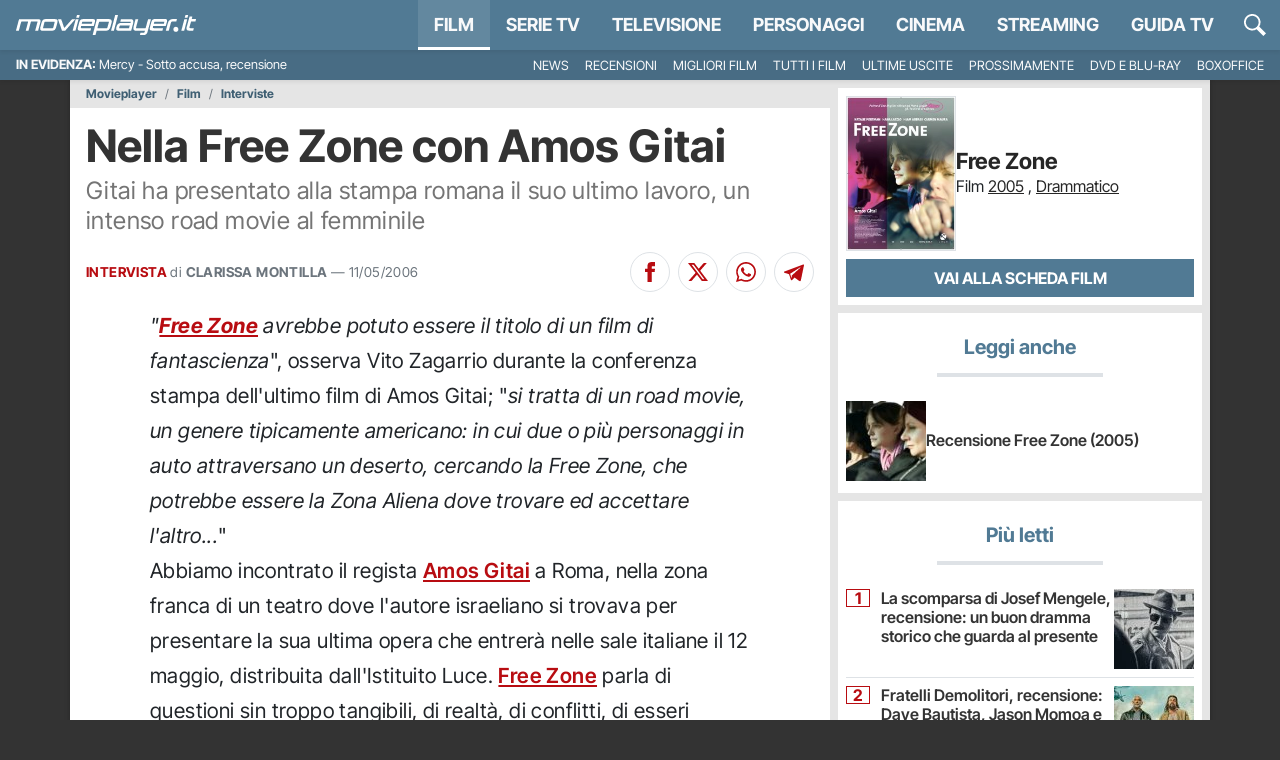

--- FILE ---
content_type: text/html; charset=utf-8
request_url: https://movieplayer.it/articoli/nella-free-zone-con-amos-gitai_2486/
body_size: 51406
content:










  
  
    
      




<!doctype html>
<html class="scroll-custom" lang="it">
  <!--.................._..........__...................._.__.-->
  <!--..__._..___._..__(_)__.___.././__.___._____.____..(_)./_-->
  <!--./..'.\/._.\.|/././.-_)._.\/./._.`/.//./.-_).__/././.__/-->
  <!--/_/_/_/\___/___/_/\__/..__/_/\_,_/\_,./\__/_/.(_)_/\__/.-->
  <!--..................../_/........../___/..................-->
  <head>
    <meta charset="utf-8">
    <meta name="viewport" content="width=device-width, initial-scale=1, shrink-to-fit=no">
    <meta name="theme-color" content="#517a94">
    <title>Nella Free Zone con Amos Gitai - Movieplayer.it</title>
    <meta name="description" content="Gitai ha presentato alla stampa romana il suo ultimo lavoro, un intenso road movie al femminile.">
    <meta name="google-site-verification" content="pLxjHm6TghskQtiTmCEQ_RnjmRpB2GpNkFstpLW2zGE">
    
  <meta name="robots" content="max-image-preview:large,index,follow,noydir,noodp">

    <meta property="fb:app_id" content="157938580937956">
    
    <meta property="fb:pages" content="69849667760">
    <meta name="p:domain_verify" content="81e80f4742582f93f9c6a4f4cd57d4cb"> 

    
    
    
    <link rel="dns-prefetch" href="https://movieplayer.net-cdn.it">
    <link rel="preconnect" href="https://movieplayer.net-cdn.it">
    <link rel="preconnect" href="https://fonts.bunny.net">
    <link href="https://fonts.bunny.net/css?family=inter-tight:400,400i,600,700,700i&display=swap" rel="stylesheet" type="text/css" media="print" onload="this.media='all'" />

    <link rel="icon" href="/static/img/favicon.ico" sizes="any">
    <link rel="icon" href="/static/img/favicon.svg" type="image/svg+xml">
    <link rel="apple-touch-icon" href="/static/img/apple-touch-icon.png">

    <link rel="dns-prefetch" href="https://sirius.galada.it">
    <link rel="preconnect" href="https://sirius.galada.it">

    <link rel="preload" href="/static/js/3594.8fadc728eeff9223.js" as="script" >
<link rel="preload" href="/static/js/main.8fadc728eeff9223.js" as="script" >

    
    
      
      
      <link rel="alternate" type="application/rss+xml" title="RSS 2.0 Feed" href="https://movieplayer.it/rss/homepage.xml">
      <link rel="alternate" type="application/atom+xml" title="Atom 1.0 Feed" href="https://movieplayer.it/atom/homepage.xml">
    

    

    
  
  
    <link rel="canonical" href="https://movieplayer.it/articoli/nella-free-zone-con-amos-gitai_2486/">
  

  

    
  
  

    
  <meta name="twitter:card" content="summary_large_image">
  <meta name="twitter:site" content="@movieplayer_it">
  <meta name="twitter:creator" content="@movieplayer_it">
  <meta property="og:title" content="Nella Free Zone con Amos Gitai">
  <meta property="og:description" content="Gitai ha presentato alla stampa romana il suo ultimo lavoro, un intenso road movie al femminile">
  <meta property="og:type" content="article">
  <meta property="og:url" content="https://movieplayer.it/articoli/nella-free-zone-con-amos-gitai_2486/">
  
    <meta property="og:image" content="https://movieplayer.net-cdn.it/t/images/2006/05/11/nella-free-zone-con-amos-gitai-75422_jpg_1200x0_crop_q85.jpg">
  
  <meta property="og:site_name" content="Movieplayer.it">
  <meta property="article:publisher" content="https://www.facebook.com/movieplayer.it">
  
  

    
  
    
  
  <script type="application/ld+json">
  {
    "@context": "http://schema.org",
    "@type": "Article",
    "mainEntityOfPage": {
      "@type": "WebPage",
      "@id": "https://movieplayer.it/articoli/nella-free-zone-con-amos-gitai_2486/"
    },
    "headline": "Nella Free Zone con Amos Gitai",
    "image": {
      "@type": "ImageObject",
      "url": "https://movieplayer.net-cdn.it/t/images/2006/05/11/nella-free-zone-con-amos-gitai-75422_jpg_1280x720_crop_q85.jpg",
      "width": "1280",
      "height": "720"
    },
    "datePublished":"2006-05-11T12:31:47+02:00",
    "dateModified":"2006-05-11T12:31:47+02:00",
    "author": {
      "@type": "Person",
      "name":"Clarissa Montilla"
      ,"sameAs":"https://movieplayer.it/account/utente/606614/clarice/votati/"
    },
     "publisher": {
      "@type": "Organization",
      "name": "Movieplayer.it",
      "logo": {
        "@type": "ImageObject",
        "url": "https://movieplayer.it/static/images/logo-movie-richsnippet.jpg"
      }
    },
    "description": "Gitai ha presentato alla stampa romana il suo ultimo lavoro, un intenso road movie al femminile"
    
  }
  </script>  

  

    
    
    
  
    
      
      
        <!-- TCF stub -->
<script type="text/javascript">
!function(){"use strict";var t,e,o=(t=function(t){function e(t){return(e="function"==typeof Symbol&&"symbol"==typeof Symbol.iterator?function(t){return typeof t}:function(t){return t&&"function"==typeof Symbol&&t.constructor===Symbol&&t!==Symbol.prototype?"symbol":typeof t})(t)}t.exports=function(){for(var t,o,n=[],r=window,a=r;a;){try{if(a.frames.__tcfapiLocator){t=a;break}}catch(t){}if(a===r.top)break;a=a.parent}t||(function t(){var e=r.document,o=!!r.frames.__tcfapiLocator;if(!o)if(e.body){var n=e.createElement("iframe");n.style.cssText="display:none",n.name="__tcfapiLocator",e.body.appendChild(n)}else setTimeout(t,5);return!o}(),r.__tcfapi=function(){for(var t=arguments.length,e=new Array(t),r=0;r<t;r++)e[r]=arguments[r];if(!e.length)return n;"setGdprApplies"===e[0]?e.length>3&&2===parseInt(e[1],10)&&"boolean"==typeof e[3]&&(o=e[3],"function"==typeof e[2]&&e[2]("set",!0)):"ping"===e[0]?"function"==typeof e[2]&&e[2]({gdprApplies:o,cmpLoaded:!1,cmpStatus:"stub"}):n.push(e)},r.addEventListener("message",(function(t){var o="string"==typeof t.data,n={};if(o)try{n=JSON.parse(t.data)}catch(t){}else n=t.data;var r="object"===e(n)&&null!==n?n.__tcfapiCall:null;r&&window.__tcfapi(r.command,r.version,(function(e,n){var a={__tcfapiReturn:{returnValue:e,success:n,callId:r.callId}};t&&t.source&&t.source.postMessage&&t.source.postMessage(o?JSON.stringify(a):a,"*")}),r.parameter)}),!1))}},t(e={exports:{}}),e.exports);o()}();
</script>

<!-- Clickio Consent Main tag -->
<script async type="text/javascript" src="https://clickiocmp.com/t/consent_235086.js"></script>
      
    

    
	<style>
		:root{--bs-blue: #517a94;--bs-indigo: #6610f2;--bs-purple: #6f42c1;--bs-pink: #d63384;--bs-red: #b80c11;--bs-orange: #fd7e14;--bs-yellow: #ffc000;--bs-green: #1aba00;--bs-teal: #20c997;--bs-cyan: #0dcaf0;--bs-white: #fff;--bs-gray: #6c757d;--bs-gray-dark: #343a40;--bs-gray-100: #f8f9fa;--bs-gray-200: #e9ecef;--bs-gray-300: #dee2e6;--bs-gray-400: #ced4da;--bs-gray-500: #adb5bd;--bs-gray-600: #6c757d;--bs-gray-700: #495057;--bs-gray-800: #343a40;--bs-gray-900: #212529;--bs-primary: #517a94;--bs-secondary: rgb(117, 117, 117);--bs-success: #1aba00;--bs-info: #0dcaf0;--bs-warning: #ffc000;--bs-danger: #b80c11;--bs-light: #f8f9fa;--bs-dark: rgb(38.25, 38.25, 38.25);--bs-primary-rgb: 81, 122, 148;--bs-secondary-rgb: 117, 117, 117;--bs-success-rgb: 26, 186, 0;--bs-info-rgb: 13, 202, 240;--bs-warning-rgb: 255, 192, 0;--bs-danger-rgb: 184, 12, 17;--bs-light-rgb: 248, 249, 250;--bs-dark-rgb: 38, 38, 38;--bs-white-rgb: 255, 255, 255;--bs-black-rgb: 0, 0, 0;--bs-body-color-rgb: 33, 37, 41;--bs-body-bg-rgb: 255, 255, 255;--bs-font-sans-serif: "Inter Tight", "Fall Inter", system-ui, -apple-system, "Segoe UI", Roboto, "Helvetica Neue", Arial, "Noto Sans", "Liberation Sans", sans-serif, "Apple Color Emoji", "Segoe UI Emoji", "Segoe UI Symbol", "Noto Color Emoji";--bs-font-monospace: SFMono-Regular, Menlo, Monaco, Consolas, "Liberation Mono", "Courier New", monospace;--bs-gradient: linear-gradient(180deg, rgba(255, 255, 255, 0.15), rgba(255, 255, 255, 0));--bs-body-font-family: var(--bs-font-sans-serif);--bs-body-font-size: 1rem;--bs-body-font-weight: 400;--bs-body-line-height: 1.5;--bs-body-color: #212529;--bs-body-bg: #fff}*,*::before,*::after{box-sizing:border-box}@media(prefers-reduced-motion: no-preference){:root{scroll-behavior:smooth}}body{margin:0;font-family:var(--bs-body-font-family);font-size:var(--bs-body-font-size);font-weight:var(--bs-body-font-weight);line-height:var(--bs-body-line-height);color:var(--bs-body-color);text-align:var(--bs-body-text-align);background-color:var(--bs-body-bg);-webkit-text-size-adjust:100%;-webkit-tap-highlight-color:rgba(0,0,0,0)}hr{margin:1rem 0;color:inherit;background-color:currentColor;border:0;opacity:.25}hr:not([size]){height:1px}h6,.h6,h5,.h5,h4,.h4,h3,.h3,h2,.h2,h1,.h1{margin-top:0;margin-bottom:.5rem;font-family:"Inter Tight","Fall Inter",system-ui,-apple-system,"Segoe UI",Roboto,"Helvetica Neue",Arial,"Noto Sans","Liberation Sans",sans-serif,"Apple Color Emoji","Segoe UI Emoji","Segoe UI Symbol","Noto Color Emoji";font-weight:700;line-height:1.2}h1,.h1{font-size:calc(1.375rem + 1.5vw)}@media(min-width: 1200px){h1,.h1{font-size:2.5rem}}h2,.h2{font-size:calc(1.325rem + 0.9vw)}@media(min-width: 1200px){h2,.h2{font-size:2rem}}h3,.h3{font-size:calc(1.3rem + 0.6vw)}@media(min-width: 1200px){h3,.h3{font-size:1.75rem}}h4,.h4{font-size:calc(1.275rem + 0.3vw)}@media(min-width: 1200px){h4,.h4{font-size:1.5rem}}h5,.h5{font-size:1.25rem}h6,.h6{font-size:1rem}p{margin-top:0;margin-bottom:1rem}abbr[title],abbr[data-bs-original-title]{text-decoration:underline dotted;cursor:help;text-decoration-skip-ink:none}address{margin-bottom:1rem;font-style:normal;line-height:inherit}ol,ul{padding-left:2rem}ol,ul,dl{margin-top:0;margin-bottom:1rem}ol ol,ul ul,ol ul,ul ol{margin-bottom:0}dt{font-weight:700}dd{margin-bottom:.5rem;margin-left:0}blockquote{margin:0 0 1rem}b,strong{font-weight:bolder}small,.small{font-size:0.875em}mark,.mark{padding:.2em;background-color:#fcf8e3}sub,sup{position:relative;font-size:0.75em;line-height:0;vertical-align:baseline}sub{bottom:-0.25em}sup{top:-0.5em}a{color:#517a94;text-decoration:none}a:hover{color:rgb(64.8,97.6,118.4)}a:not([href]):not([class]),a:not([href]):not([class]):hover{color:inherit;text-decoration:none}pre,code,kbd,samp{font-family:var(--bs-font-monospace);font-size:1em;direction:ltr /* rtl:ignore */;unicode-bidi:bidi-override}pre{display:block;margin-top:0;margin-bottom:1rem;overflow:auto;font-size:0.875em}pre code{font-size:inherit;color:inherit;word-break:normal}code{font-size:0.875em;color:#d63384;word-wrap:break-word}a>code{color:inherit}kbd{padding:.2rem .4rem;font-size:0.875em;color:#fff;background-color:#212529;border-radius:0}kbd kbd{padding:0;font-size:1em;font-weight:700}figure{margin:0 0 1rem}img,svg{vertical-align:middle}table{caption-side:bottom;border-collapse:collapse}caption{padding-top:.5rem;padding-bottom:.5rem;color:#6c757d;text-align:left}th{text-align:inherit;text-align:-webkit-match-parent}thead,tbody,tfoot,tr,td,th{border-color:inherit;border-style:solid;border-width:0}label{display:inline-block}button{border-radius:0}button:focus:not(:focus-visible){outline:0}input,button,select,optgroup,textarea{margin:0;font-family:inherit;font-size:inherit;line-height:inherit}button,select{text-transform:none}[role=button]{cursor:pointer}select{word-wrap:normal}select:disabled{opacity:1}[list]::-webkit-calendar-picker-indicator{display:none}button,[type=button],[type=reset],[type=submit]{-webkit-appearance:button}button:not(:disabled),[type=button]:not(:disabled),[type=reset]:not(:disabled),[type=submit]:not(:disabled){cursor:pointer}::-moz-focus-inner{padding:0;border-style:none}textarea{resize:vertical}fieldset{min-width:0;padding:0;margin:0;border:0}legend{float:left;width:100%;padding:0;margin-bottom:.5rem;font-size:calc(1.275rem + 0.3vw);line-height:inherit}@media(min-width: 1200px){legend{font-size:1.5rem}}legend+*{clear:left}::-webkit-datetime-edit-fields-wrapper,::-webkit-datetime-edit-text,::-webkit-datetime-edit-minute,::-webkit-datetime-edit-hour-field,::-webkit-datetime-edit-day-field,::-webkit-datetime-edit-month-field,::-webkit-datetime-edit-year-field{padding:0}::-webkit-inner-spin-button{height:auto}[type=search]{outline-offset:-2px;-webkit-appearance:textfield}::-webkit-search-decoration{-webkit-appearance:none}::-webkit-color-swatch-wrapper{padding:0}::file-selector-button{font:inherit}::-webkit-file-upload-button{font:inherit;-webkit-appearance:button}output{display:inline-block}iframe{border:0}summary{display:list-item;cursor:pointer}progress{vertical-align:baseline}[hidden]{display:none !important}.lead{font-size:1.25rem;font-weight:300}.display-1{font-size:calc(1.625rem + 4.5vw);font-weight:300;line-height:1.2}@media(min-width: 1200px){.display-1{font-size:5rem}}.display-2{font-size:calc(1.575rem + 3.9vw);font-weight:300;line-height:1.2}@media(min-width: 1200px){.display-2{font-size:4.5rem}}.display-3{font-size:calc(1.525rem + 3.3vw);font-weight:300;line-height:1.2}@media(min-width: 1200px){.display-3{font-size:4rem}}.display-4{font-size:calc(1.475rem + 2.7vw);font-weight:300;line-height:1.2}@media(min-width: 1200px){.display-4{font-size:3.5rem}}.display-5{font-size:calc(1.425rem + 2.1vw);font-weight:300;line-height:1.2}@media(min-width: 1200px){.display-5{font-size:3rem}}.display-6{font-size:calc(1.375rem + 1.5vw);font-weight:300;line-height:1.2}@media(min-width: 1200px){.display-6{font-size:2.5rem}}.list-unstyled{padding-left:0;list-style:none}.list-inline{padding-left:0;list-style:none}.list-inline-item{display:inline-block}.list-inline-item:not(:last-child){margin-right:.5rem}.initialism{font-size:0.875em;text-transform:uppercase}.blockquote{margin-bottom:1rem;font-size:1.25rem}.blockquote>:last-child{margin-bottom:0}.blockquote-footer{margin-top:-1rem;margin-bottom:1rem;font-size:0.875em;color:#6c757d}.blockquote-footer::before{content:"— "}.img-fluid{max-width:100%;height:auto}.img-thumbnail{padding:.25rem;background-color:#fff;border:1px solid #dee2e6;border-radius:0;max-width:100%;height:auto}.figure{display:inline-block}.figure-img{margin-bottom:.5rem;line-height:1}.figure-caption{font-size:0.875em;color:#6c757d}.container,.container-fluid,.container-xxl,.container-xl,.container-lg,.container-md,.container-sm{width:100%;padding-right:var(--bs-gutter-x, 0);padding-left:var(--bs-gutter-x, 0);margin-right:auto;margin-left:auto}@media(min-width: 576px){.container-sm,.container{max-width:540px}}@media(min-width: 768px){.container-md,.container-sm,.container{max-width:720px}}@media(min-width: 992px){.container-lg,.container-md,.container-sm,.container{max-width:960px}}@media(min-width: 1200px){.container-xl,.container-lg,.container-md,.container-sm,.container{max-width:1140px}}@media(min-width: 1400px){.container-xxl,.container-xl,.container-lg,.container-md,.container-sm,.container{max-width:1320px}}.row{--bs-gutter-x: 0;--bs-gutter-y: 0;display:flex;flex-wrap:wrap;margin-top:calc(-1*var(--bs-gutter-y));margin-right:calc(-0.5*var(--bs-gutter-x));margin-left:calc(-0.5*var(--bs-gutter-x))}.row>*{flex-shrink:0;width:100%;max-width:100%;padding-right:calc(var(--bs-gutter-x)*.5);padding-left:calc(var(--bs-gutter-x)*.5);margin-top:var(--bs-gutter-y)}.col{flex:1 0 0%}.row-cols-auto>*{flex:0 0 auto;width:auto}.row-cols-1>*{flex:0 0 auto;width:100%}.row-cols-2>*{flex:0 0 auto;width:50%}.row-cols-3>*{flex:0 0 auto;width:33.3333333333%}.row-cols-4>*{flex:0 0 auto;width:25%}.row-cols-5>*{flex:0 0 auto;width:20%}.row-cols-6>*{flex:0 0 auto;width:16.6666666667%}.col-auto{flex:0 0 auto;width:auto}.col-1{flex:0 0 auto;width:8.33333333%}.col-2{flex:0 0 auto;width:16.66666667%}.col-3{flex:0 0 auto;width:25%}.col-4{flex:0 0 auto;width:33.33333333%}.col-5{flex:0 0 auto;width:41.66666667%}.col-6{flex:0 0 auto;width:50%}.col-7{flex:0 0 auto;width:58.33333333%}.col-8{flex:0 0 auto;width:66.66666667%}.col-9{flex:0 0 auto;width:75%}.col-10{flex:0 0 auto;width:83.33333333%}.col-11{flex:0 0 auto;width:91.66666667%}.col-12{flex:0 0 auto;width:100%}.offset-1{margin-left:8.33333333%}.offset-2{margin-left:16.66666667%}.offset-3{margin-left:25%}.offset-4{margin-left:33.33333333%}.offset-5{margin-left:41.66666667%}.offset-6{margin-left:50%}.offset-7{margin-left:58.33333333%}.offset-8{margin-left:66.66666667%}.offset-9{margin-left:75%}.offset-10{margin-left:83.33333333%}.offset-11{margin-left:91.66666667%}.g-0,.gx-0{--bs-gutter-x: 0}.g-0,.gy-0{--bs-gutter-y: 0}.g-1,.gx-1{--bs-gutter-x: 0.25rem}.g-1,.gy-1{--bs-gutter-y: 0.25rem}.g-2,.gx-2{--bs-gutter-x: 0.5rem}.g-2,.gy-2{--bs-gutter-y: 0.5rem}.g-3,.gx-3{--bs-gutter-x: 1rem}.g-3,.gy-3{--bs-gutter-y: 1rem}.g-4,.gx-4{--bs-gutter-x: 1.5rem}.g-4,.gy-4{--bs-gutter-y: 1.5rem}.g-5,.gx-5{--bs-gutter-x: 3rem}.g-5,.gy-5{--bs-gutter-y: 3rem}@media(min-width: 576px){.col-sm{flex:1 0 0%}.row-cols-sm-auto>*{flex:0 0 auto;width:auto}.row-cols-sm-1>*{flex:0 0 auto;width:100%}.row-cols-sm-2>*{flex:0 0 auto;width:50%}.row-cols-sm-3>*{flex:0 0 auto;width:33.3333333333%}.row-cols-sm-4>*{flex:0 0 auto;width:25%}.row-cols-sm-5>*{flex:0 0 auto;width:20%}.row-cols-sm-6>*{flex:0 0 auto;width:16.6666666667%}.col-sm-auto{flex:0 0 auto;width:auto}.col-sm-1{flex:0 0 auto;width:8.33333333%}.col-sm-2{flex:0 0 auto;width:16.66666667%}.col-sm-3{flex:0 0 auto;width:25%}.col-sm-4{flex:0 0 auto;width:33.33333333%}.col-sm-5{flex:0 0 auto;width:41.66666667%}.col-sm-6{flex:0 0 auto;width:50%}.col-sm-7{flex:0 0 auto;width:58.33333333%}.col-sm-8{flex:0 0 auto;width:66.66666667%}.col-sm-9{flex:0 0 auto;width:75%}.col-sm-10{flex:0 0 auto;width:83.33333333%}.col-sm-11{flex:0 0 auto;width:91.66666667%}.col-sm-12{flex:0 0 auto;width:100%}.offset-sm-0{margin-left:0}.offset-sm-1{margin-left:8.33333333%}.offset-sm-2{margin-left:16.66666667%}.offset-sm-3{margin-left:25%}.offset-sm-4{margin-left:33.33333333%}.offset-sm-5{margin-left:41.66666667%}.offset-sm-6{margin-left:50%}.offset-sm-7{margin-left:58.33333333%}.offset-sm-8{margin-left:66.66666667%}.offset-sm-9{margin-left:75%}.offset-sm-10{margin-left:83.33333333%}.offset-sm-11{margin-left:91.66666667%}.g-sm-0,.gx-sm-0{--bs-gutter-x: 0}.g-sm-0,.gy-sm-0{--bs-gutter-y: 0}.g-sm-1,.gx-sm-1{--bs-gutter-x: 0.25rem}.g-sm-1,.gy-sm-1{--bs-gutter-y: 0.25rem}.g-sm-2,.gx-sm-2{--bs-gutter-x: 0.5rem}.g-sm-2,.gy-sm-2{--bs-gutter-y: 0.5rem}.g-sm-3,.gx-sm-3{--bs-gutter-x: 1rem}.g-sm-3,.gy-sm-3{--bs-gutter-y: 1rem}.g-sm-4,.gx-sm-4{--bs-gutter-x: 1.5rem}.g-sm-4,.gy-sm-4{--bs-gutter-y: 1.5rem}.g-sm-5,.gx-sm-5{--bs-gutter-x: 3rem}.g-sm-5,.gy-sm-5{--bs-gutter-y: 3rem}}@media(min-width: 768px){.col-md{flex:1 0 0%}.row-cols-md-auto>*{flex:0 0 auto;width:auto}.row-cols-md-1>*{flex:0 0 auto;width:100%}.row-cols-md-2>*{flex:0 0 auto;width:50%}.row-cols-md-3>*{flex:0 0 auto;width:33.3333333333%}.row-cols-md-4>*{flex:0 0 auto;width:25%}.row-cols-md-5>*{flex:0 0 auto;width:20%}.row-cols-md-6>*{flex:0 0 auto;width:16.6666666667%}.col-md-auto{flex:0 0 auto;width:auto}.col-md-1{flex:0 0 auto;width:8.33333333%}.col-md-2{flex:0 0 auto;width:16.66666667%}.col-md-3{flex:0 0 auto;width:25%}.col-md-4{flex:0 0 auto;width:33.33333333%}.col-md-5{flex:0 0 auto;width:41.66666667%}.col-md-6{flex:0 0 auto;width:50%}.col-md-7{flex:0 0 auto;width:58.33333333%}.col-md-8{flex:0 0 auto;width:66.66666667%}.col-md-9{flex:0 0 auto;width:75%}.col-md-10{flex:0 0 auto;width:83.33333333%}.col-md-11{flex:0 0 auto;width:91.66666667%}.col-md-12{flex:0 0 auto;width:100%}.offset-md-0{margin-left:0}.offset-md-1{margin-left:8.33333333%}.offset-md-2{margin-left:16.66666667%}.offset-md-3{margin-left:25%}.offset-md-4{margin-left:33.33333333%}.offset-md-5{margin-left:41.66666667%}.offset-md-6{margin-left:50%}.offset-md-7{margin-left:58.33333333%}.offset-md-8{margin-left:66.66666667%}.offset-md-9{margin-left:75%}.offset-md-10{margin-left:83.33333333%}.offset-md-11{margin-left:91.66666667%}.g-md-0,.gx-md-0{--bs-gutter-x: 0}.g-md-0,.gy-md-0{--bs-gutter-y: 0}.g-md-1,.gx-md-1{--bs-gutter-x: 0.25rem}.g-md-1,.gy-md-1{--bs-gutter-y: 0.25rem}.g-md-2,.gx-md-2{--bs-gutter-x: 0.5rem}.g-md-2,.gy-md-2{--bs-gutter-y: 0.5rem}.g-md-3,.gx-md-3{--bs-gutter-x: 1rem}.g-md-3,.gy-md-3{--bs-gutter-y: 1rem}.g-md-4,.gx-md-4{--bs-gutter-x: 1.5rem}.g-md-4,.gy-md-4{--bs-gutter-y: 1.5rem}.g-md-5,.gx-md-5{--bs-gutter-x: 3rem}.g-md-5,.gy-md-5{--bs-gutter-y: 3rem}}@media(min-width: 992px){.col-lg{flex:1 0 0%}.row-cols-lg-auto>*{flex:0 0 auto;width:auto}.row-cols-lg-1>*{flex:0 0 auto;width:100%}.row-cols-lg-2>*{flex:0 0 auto;width:50%}.row-cols-lg-3>*{flex:0 0 auto;width:33.3333333333%}.row-cols-lg-4>*{flex:0 0 auto;width:25%}.row-cols-lg-5>*{flex:0 0 auto;width:20%}.row-cols-lg-6>*{flex:0 0 auto;width:16.6666666667%}.col-lg-auto{flex:0 0 auto;width:auto}.col-lg-1{flex:0 0 auto;width:8.33333333%}.col-lg-2{flex:0 0 auto;width:16.66666667%}.col-lg-3{flex:0 0 auto;width:25%}.col-lg-4{flex:0 0 auto;width:33.33333333%}.col-lg-5{flex:0 0 auto;width:41.66666667%}.col-lg-6{flex:0 0 auto;width:50%}.col-lg-7{flex:0 0 auto;width:58.33333333%}.col-lg-8{flex:0 0 auto;width:66.66666667%}.col-lg-9{flex:0 0 auto;width:75%}.col-lg-10{flex:0 0 auto;width:83.33333333%}.col-lg-11{flex:0 0 auto;width:91.66666667%}.col-lg-12{flex:0 0 auto;width:100%}.offset-lg-0{margin-left:0}.offset-lg-1{margin-left:8.33333333%}.offset-lg-2{margin-left:16.66666667%}.offset-lg-3{margin-left:25%}.offset-lg-4{margin-left:33.33333333%}.offset-lg-5{margin-left:41.66666667%}.offset-lg-6{margin-left:50%}.offset-lg-7{margin-left:58.33333333%}.offset-lg-8{margin-left:66.66666667%}.offset-lg-9{margin-left:75%}.offset-lg-10{margin-left:83.33333333%}.offset-lg-11{margin-left:91.66666667%}.g-lg-0,.gx-lg-0{--bs-gutter-x: 0}.g-lg-0,.gy-lg-0{--bs-gutter-y: 0}.g-lg-1,.gx-lg-1{--bs-gutter-x: 0.25rem}.g-lg-1,.gy-lg-1{--bs-gutter-y: 0.25rem}.g-lg-2,.gx-lg-2{--bs-gutter-x: 0.5rem}.g-lg-2,.gy-lg-2{--bs-gutter-y: 0.5rem}.g-lg-3,.gx-lg-3{--bs-gutter-x: 1rem}.g-lg-3,.gy-lg-3{--bs-gutter-y: 1rem}.g-lg-4,.gx-lg-4{--bs-gutter-x: 1.5rem}.g-lg-4,.gy-lg-4{--bs-gutter-y: 1.5rem}.g-lg-5,.gx-lg-5{--bs-gutter-x: 3rem}.g-lg-5,.gy-lg-5{--bs-gutter-y: 3rem}}@media(min-width: 1200px){.col-xl{flex:1 0 0%}.row-cols-xl-auto>*{flex:0 0 auto;width:auto}.row-cols-xl-1>*{flex:0 0 auto;width:100%}.row-cols-xl-2>*{flex:0 0 auto;width:50%}.row-cols-xl-3>*{flex:0 0 auto;width:33.3333333333%}.row-cols-xl-4>*{flex:0 0 auto;width:25%}.row-cols-xl-5>*{flex:0 0 auto;width:20%}.row-cols-xl-6>*{flex:0 0 auto;width:16.6666666667%}.col-xl-auto{flex:0 0 auto;width:auto}.col-xl-1{flex:0 0 auto;width:8.33333333%}.col-xl-2{flex:0 0 auto;width:16.66666667%}.col-xl-3{flex:0 0 auto;width:25%}.col-xl-4{flex:0 0 auto;width:33.33333333%}.col-xl-5{flex:0 0 auto;width:41.66666667%}.col-xl-6{flex:0 0 auto;width:50%}.col-xl-7{flex:0 0 auto;width:58.33333333%}.col-xl-8{flex:0 0 auto;width:66.66666667%}.col-xl-9{flex:0 0 auto;width:75%}.col-xl-10{flex:0 0 auto;width:83.33333333%}.col-xl-11{flex:0 0 auto;width:91.66666667%}.col-xl-12{flex:0 0 auto;width:100%}.offset-xl-0{margin-left:0}.offset-xl-1{margin-left:8.33333333%}.offset-xl-2{margin-left:16.66666667%}.offset-xl-3{margin-left:25%}.offset-xl-4{margin-left:33.33333333%}.offset-xl-5{margin-left:41.66666667%}.offset-xl-6{margin-left:50%}.offset-xl-7{margin-left:58.33333333%}.offset-xl-8{margin-left:66.66666667%}.offset-xl-9{margin-left:75%}.offset-xl-10{margin-left:83.33333333%}.offset-xl-11{margin-left:91.66666667%}.g-xl-0,.gx-xl-0{--bs-gutter-x: 0}.g-xl-0,.gy-xl-0{--bs-gutter-y: 0}.g-xl-1,.gx-xl-1{--bs-gutter-x: 0.25rem}.g-xl-1,.gy-xl-1{--bs-gutter-y: 0.25rem}.g-xl-2,.gx-xl-2{--bs-gutter-x: 0.5rem}.g-xl-2,.gy-xl-2{--bs-gutter-y: 0.5rem}.g-xl-3,.gx-xl-3{--bs-gutter-x: 1rem}.g-xl-3,.gy-xl-3{--bs-gutter-y: 1rem}.g-xl-4,.gx-xl-4{--bs-gutter-x: 1.5rem}.g-xl-4,.gy-xl-4{--bs-gutter-y: 1.5rem}.g-xl-5,.gx-xl-5{--bs-gutter-x: 3rem}.g-xl-5,.gy-xl-5{--bs-gutter-y: 3rem}}@media(min-width: 1400px){.col-xxl{flex:1 0 0%}.row-cols-xxl-auto>*{flex:0 0 auto;width:auto}.row-cols-xxl-1>*{flex:0 0 auto;width:100%}.row-cols-xxl-2>*{flex:0 0 auto;width:50%}.row-cols-xxl-3>*{flex:0 0 auto;width:33.3333333333%}.row-cols-xxl-4>*{flex:0 0 auto;width:25%}.row-cols-xxl-5>*{flex:0 0 auto;width:20%}.row-cols-xxl-6>*{flex:0 0 auto;width:16.6666666667%}.col-xxl-auto{flex:0 0 auto;width:auto}.col-xxl-1{flex:0 0 auto;width:8.33333333%}.col-xxl-2{flex:0 0 auto;width:16.66666667%}.col-xxl-3{flex:0 0 auto;width:25%}.col-xxl-4{flex:0 0 auto;width:33.33333333%}.col-xxl-5{flex:0 0 auto;width:41.66666667%}.col-xxl-6{flex:0 0 auto;width:50%}.col-xxl-7{flex:0 0 auto;width:58.33333333%}.col-xxl-8{flex:0 0 auto;width:66.66666667%}.col-xxl-9{flex:0 0 auto;width:75%}.col-xxl-10{flex:0 0 auto;width:83.33333333%}.col-xxl-11{flex:0 0 auto;width:91.66666667%}.col-xxl-12{flex:0 0 auto;width:100%}.offset-xxl-0{margin-left:0}.offset-xxl-1{margin-left:8.33333333%}.offset-xxl-2{margin-left:16.66666667%}.offset-xxl-3{margin-left:25%}.offset-xxl-4{margin-left:33.33333333%}.offset-xxl-5{margin-left:41.66666667%}.offset-xxl-6{margin-left:50%}.offset-xxl-7{margin-left:58.33333333%}.offset-xxl-8{margin-left:66.66666667%}.offset-xxl-9{margin-left:75%}.offset-xxl-10{margin-left:83.33333333%}.offset-xxl-11{margin-left:91.66666667%}.g-xxl-0,.gx-xxl-0{--bs-gutter-x: 0}.g-xxl-0,.gy-xxl-0{--bs-gutter-y: 0}.g-xxl-1,.gx-xxl-1{--bs-gutter-x: 0.25rem}.g-xxl-1,.gy-xxl-1{--bs-gutter-y: 0.25rem}.g-xxl-2,.gx-xxl-2{--bs-gutter-x: 0.5rem}.g-xxl-2,.gy-xxl-2{--bs-gutter-y: 0.5rem}.g-xxl-3,.gx-xxl-3{--bs-gutter-x: 1rem}.g-xxl-3,.gy-xxl-3{--bs-gutter-y: 1rem}.g-xxl-4,.gx-xxl-4{--bs-gutter-x: 1.5rem}.g-xxl-4,.gy-xxl-4{--bs-gutter-y: 1.5rem}.g-xxl-5,.gx-xxl-5{--bs-gutter-x: 3rem}.g-xxl-5,.gy-xxl-5{--bs-gutter-y: 3rem}}.form-label{margin-bottom:.5rem}.col-form-label{padding-top:calc(0.375rem + 1px);padding-bottom:calc(0.375rem + 1px);margin-bottom:0;font-size:inherit;line-height:1.5}.col-form-label-lg{padding-top:calc(0.5rem + 1px);padding-bottom:calc(0.5rem + 1px);font-size:1.25rem}.col-form-label-sm{padding-top:calc(0.25rem + 1px);padding-bottom:calc(0.25rem + 1px);font-size:0.875rem}.form-text{margin-top:.25rem;font-size:0.875em;color:#6c757d}.form-control{display:block;width:100%;padding:.375rem .75rem;font-family:"Inter Tight","Fall Inter",system-ui,-apple-system,"Segoe UI",Roboto,"Helvetica Neue",Arial,"Noto Sans","Liberation Sans",sans-serif,"Apple Color Emoji","Segoe UI Emoji","Segoe UI Symbol","Noto Color Emoji";font-size:1rem;font-weight:400;line-height:1.5;color:#212529;background-color:#fff;background-clip:padding-box;border:1px solid #ced4da;appearance:none;border-radius:0;transition:border-color .15s ease-in-out,box-shadow .15s ease-in-out}@media(prefers-reduced-motion: reduce){.form-control{transition:none}}.form-control[type=file]{overflow:hidden}.form-control[type=file]:not(:disabled):not([readonly]){cursor:pointer}.form-control:focus{color:#212529;background-color:#fff;border-color:rgb(168,188.5,201.5);outline:0;box-shadow:0 0 0 .25rem rgba(81,122,148,.25)}.form-control::-webkit-date-and-time-value{height:1.5em}.form-control::placeholder{color:#6c757d;opacity:1}.form-control:disabled,.form-control[readonly]{background-color:#e9ecef;opacity:1}.form-control::file-selector-button{padding:.375rem .75rem;margin:-0.375rem -0.75rem;margin-inline-end:.75rem;color:#212529;background-color:#e9ecef;pointer-events:none;border-color:inherit;border-style:solid;border-width:0;border-inline-end-width:1px;border-radius:0;transition:color .15s ease-in-out,background-color .15s ease-in-out,border-color .15s ease-in-out,box-shadow .15s ease-in-out}@media(prefers-reduced-motion: reduce){.form-control::file-selector-button{transition:none}}.form-control:hover:not(:disabled):not([readonly])::file-selector-button{background-color:rgb(221.35,224.2,227.05)}.form-control::-webkit-file-upload-button{padding:.375rem .75rem;margin:-0.375rem -0.75rem;margin-inline-end:.75rem;color:#212529;background-color:#e9ecef;pointer-events:none;border-color:inherit;border-style:solid;border-width:0;border-inline-end-width:1px;border-radius:0;transition:color .15s ease-in-out,background-color .15s ease-in-out,border-color .15s ease-in-out,box-shadow .15s ease-in-out}@media(prefers-reduced-motion: reduce){.form-control::-webkit-file-upload-button{transition:none}}.form-control:hover:not(:disabled):not([readonly])::-webkit-file-upload-button{background-color:rgb(221.35,224.2,227.05)}.form-control-plaintext{display:block;width:100%;padding:.375rem 0;margin-bottom:0;line-height:1.5;color:#212529;background-color:rgba(0,0,0,0);border:solid rgba(0,0,0,0);border-width:1px 0}.form-control-plaintext.form-control-sm,.form-control-plaintext.form-control-lg{padding-right:0;padding-left:0}.form-control-sm{min-height:calc(1.5em + 0.5rem + 2px);padding:.25rem .5rem;font-size:0.875rem;border-radius:0}.form-control-sm::file-selector-button{padding:.25rem .5rem;margin:-0.25rem -0.5rem;margin-inline-end:.5rem}.form-control-sm::-webkit-file-upload-button{padding:.25rem .5rem;margin:-0.25rem -0.5rem;margin-inline-end:.5rem}.form-control-lg{min-height:calc(1.5em + 1rem + 2px);padding:.5rem 1rem;font-size:1.25rem;border-radius:0}.form-control-lg::file-selector-button{padding:.5rem 1rem;margin:-0.5rem -1rem;margin-inline-end:1rem}.form-control-lg::-webkit-file-upload-button{padding:.5rem 1rem;margin:-0.5rem -1rem;margin-inline-end:1rem}textarea.form-control{min-height:calc(1.5em + 0.75rem + 2px)}textarea.form-control-sm{min-height:calc(1.5em + 0.5rem + 2px)}textarea.form-control-lg{min-height:calc(1.5em + 1rem + 2px)}.form-control-color{width:3rem;height:auto;padding:.375rem}.form-control-color:not(:disabled):not([readonly]){cursor:pointer}.form-control-color::-moz-color-swatch{height:1.5em;border-radius:0}.form-control-color::-webkit-color-swatch{height:1.5em;border-radius:0}.form-select{display:block;width:100%;padding:.375rem 2.25rem .375rem .75rem;-moz-padding-start:calc(0.75rem - 3px);font-family:"Inter Tight","Fall Inter",system-ui,-apple-system,"Segoe UI",Roboto,"Helvetica Neue",Arial,"Noto Sans","Liberation Sans",sans-serif,"Apple Color Emoji","Segoe UI Emoji","Segoe UI Symbol","Noto Color Emoji";font-size:1rem;font-weight:400;line-height:1.5;color:#212529;background-color:#fff;background-image:url("data:image/svg+xml,%3csvg xmlns='http://www.w3.org/2000/svg' viewBox='0 0 16 16'%3e%3cpath fill='none' stroke='%23343a40' stroke-linecap='round' stroke-linejoin='round' stroke-width='2' d='M2 5l6 6 6-6'/%3e%3c/svg%3e");background-repeat:no-repeat;background-position:right .75rem center;background-size:16px 12px;border:1px solid #ced4da;border-radius:0;transition:border-color .15s ease-in-out,box-shadow .15s ease-in-out;appearance:none}@media(prefers-reduced-motion: reduce){.form-select{transition:none}}.form-select:focus{border-color:rgb(168,188.5,201.5);outline:0;box-shadow:0 0 0 .25rem rgba(81,122,148,.25)}.form-select[multiple],.form-select[size]:not([size="1"]){padding-right:.75rem;background-image:none}.form-select:disabled{background-color:#e9ecef}.form-select:-moz-focusring{color:rgba(0,0,0,0);text-shadow:0 0 0 #212529}.form-select-sm{padding-top:.25rem;padding-bottom:.25rem;padding-left:.5rem;font-size:0.875rem;border-radius:0}.form-select-lg{padding-top:.5rem;padding-bottom:.5rem;padding-left:1rem;font-size:1.25rem;border-radius:0}.form-check{display:block;min-height:1.5rem;padding-left:1.5em;margin-bottom:.125rem}.form-check .form-check-input{float:left;margin-left:-1.5em}.form-check-input{width:1em;height:1em;margin-top:.25em;vertical-align:top;background-color:#fff;background-repeat:no-repeat;background-position:center;background-size:contain;border:1px solid rgba(0,0,0,.25);appearance:none;color-adjust:exact}.form-check-input[type=checkbox]{border-radius:.25em}.form-check-input[type=radio]{border-radius:50%}.form-check-input:active{filter:brightness(90%)}.form-check-input:focus{border-color:rgb(168,188.5,201.5);outline:0;box-shadow:0 0 0 .25rem rgba(81,122,148,.25)}.form-check-input:checked{background-color:#517a94;border-color:#517a94}.form-check-input:checked[type=checkbox]{background-image:url("data:image/svg+xml,%3csvg xmlns='http://www.w3.org/2000/svg' viewBox='0 0 20 20'%3e%3cpath fill='none' stroke='%23fff' stroke-linecap='round' stroke-linejoin='round' stroke-width='3' d='M6 10l3 3l6-6'/%3e%3c/svg%3e")}.form-check-input:checked[type=radio]{background-image:url("data:image/svg+xml,%3csvg xmlns='http://www.w3.org/2000/svg' viewBox='-4 -4 8 8'%3e%3ccircle r='2' fill='%23fff'/%3e%3c/svg%3e")}.form-check-input[type=checkbox]:indeterminate{background-color:#517a94;border-color:#517a94;background-image:url("data:image/svg+xml,%3csvg xmlns='http://www.w3.org/2000/svg' viewBox='0 0 20 20'%3e%3cpath fill='none' stroke='%23fff' stroke-linecap='round' stroke-linejoin='round' stroke-width='3' d='M6 10h8'/%3e%3c/svg%3e")}.form-check-input:disabled{pointer-events:none;filter:none;opacity:.5}.form-check-input[disabled]~.form-check-label,.form-check-input:disabled~.form-check-label{opacity:.5}.form-switch{padding-left:2.5em}.form-switch .form-check-input{width:2em;margin-left:-2.5em;background-image:url("data:image/svg+xml,%3csvg xmlns='http://www.w3.org/2000/svg' viewBox='-4 -4 8 8'%3e%3ccircle r='3' fill='rgba%280, 0, 0, 0.25%29'/%3e%3c/svg%3e");background-position:left center;border-radius:2em;transition:background-position .15s ease-in-out}@media(prefers-reduced-motion: reduce){.form-switch .form-check-input{transition:none}}.form-switch .form-check-input:focus{background-image:url("data:image/svg+xml,%3csvg xmlns='http://www.w3.org/2000/svg' viewBox='-4 -4 8 8'%3e%3ccircle r='3' fill='rgb%28168, 188.5, 201.5%29'/%3e%3c/svg%3e")}.form-switch .form-check-input:checked{background-position:right center;background-image:url("data:image/svg+xml,%3csvg xmlns='http://www.w3.org/2000/svg' viewBox='-4 -4 8 8'%3e%3ccircle r='3' fill='%23fff'/%3e%3c/svg%3e")}.form-check-inline{display:inline-block;margin-right:1rem}.btn-check{position:absolute;clip:rect(0, 0, 0, 0);pointer-events:none}.btn-check[disabled]+.btn,.btn-check:disabled+.btn{pointer-events:none;filter:none;opacity:.65}.form-range{width:100%;height:1.5rem;padding:0;background-color:rgba(0,0,0,0);appearance:none}.form-range:focus{outline:0}.form-range:focus::-webkit-slider-thumb{box-shadow:0 0 0 1px #fff,0 0 0 .25rem rgba(81,122,148,.25)}.form-range:focus::-moz-range-thumb{box-shadow:0 0 0 1px #fff,0 0 0 .25rem rgba(81,122,148,.25)}.form-range::-moz-focus-outer{border:0}.form-range::-webkit-slider-thumb{width:1rem;height:1rem;margin-top:-0.25rem;background-color:#517a94;border:0;border-radius:1rem;transition:background-color .15s ease-in-out,border-color .15s ease-in-out,box-shadow .15s ease-in-out;appearance:none}@media(prefers-reduced-motion: reduce){.form-range::-webkit-slider-thumb{transition:none}}.form-range::-webkit-slider-thumb:active{background-color:rgb(202.8,215.1,222.9)}.form-range::-webkit-slider-runnable-track{width:100%;height:.5rem;color:rgba(0,0,0,0);cursor:pointer;background-color:#dee2e6;border-color:rgba(0,0,0,0);border-radius:1rem}.form-range::-moz-range-thumb{width:1rem;height:1rem;background-color:#517a94;border:0;border-radius:1rem;transition:background-color .15s ease-in-out,border-color .15s ease-in-out,box-shadow .15s ease-in-out;appearance:none}@media(prefers-reduced-motion: reduce){.form-range::-moz-range-thumb{transition:none}}.form-range::-moz-range-thumb:active{background-color:rgb(202.8,215.1,222.9)}.form-range::-moz-range-track{width:100%;height:.5rem;color:rgba(0,0,0,0);cursor:pointer;background-color:#dee2e6;border-color:rgba(0,0,0,0);border-radius:1rem}.form-range:disabled{pointer-events:none}.form-range:disabled::-webkit-slider-thumb{background-color:#adb5bd}.form-range:disabled::-moz-range-thumb{background-color:#adb5bd}.form-floating{position:relative}.form-floating>.form-control,.form-floating>.form-select{height:calc(3.5rem + 2px);line-height:1.25}.form-floating>label{position:absolute;top:0;left:0;height:100%;padding:1rem .75rem;pointer-events:none;border:1px solid rgba(0,0,0,0);transform-origin:0 0;transition:opacity .1s ease-in-out,transform .1s ease-in-out}@media(prefers-reduced-motion: reduce){.form-floating>label{transition:none}}.form-floating>.form-control{padding:1rem .75rem}.form-floating>.form-control::placeholder{color:rgba(0,0,0,0)}.form-floating>.form-control:focus,.form-floating>.form-control:not(:placeholder-shown){padding-top:1.625rem;padding-bottom:.625rem}.form-floating>.form-control:-webkit-autofill{padding-top:1.625rem;padding-bottom:.625rem}.form-floating>.form-select{padding-top:1.625rem;padding-bottom:.625rem}.form-floating>.form-control:focus~label,.form-floating>.form-control:not(:placeholder-shown)~label,.form-floating>.form-select~label{opacity:.65;transform:scale(0.85) translateY(-0.5rem) translateX(0.15rem)}.form-floating>.form-control:-webkit-autofill~label{opacity:.65;transform:scale(0.85) translateY(-0.5rem) translateX(0.15rem)}.input-group{position:relative;display:flex;flex-wrap:wrap;align-items:stretch;width:100%}.input-group>.form-control,.input-group>.form-select{position:relative;flex:1 1 auto;width:1%;min-width:0}.input-group>.form-control:focus,.input-group>.form-select:focus{z-index:3}.input-group .btn{position:relative;z-index:2}.input-group .btn:focus{z-index:3}.input-group-text{display:flex;align-items:center;padding:.375rem .75rem;font-size:1rem;font-weight:400;line-height:1.5;color:#212529;text-align:center;white-space:nowrap;background-color:#e9ecef;border:1px solid #ced4da;border-radius:0}.input-group-lg>.form-control,.input-group-lg>.form-select,.input-group-lg>.input-group-text,.input-group-lg>.btn{padding:.5rem 1rem;font-size:1.25rem;border-radius:0}.input-group-sm>.form-control,.input-group-sm>.form-select,.input-group-sm>.input-group-text,.input-group-sm>.btn{padding:.25rem .5rem;font-size:0.875rem;border-radius:0}.input-group-lg>.form-select,.input-group-sm>.form-select{padding-right:3rem}.input-group:not(.has-validation)>:not(:last-child):not(.dropdown-toggle):not(.dropdown-menu),.input-group:not(.has-validation)>.dropdown-toggle:nth-last-child(n+3){border-top-right-radius:0;border-bottom-right-radius:0}.input-group.has-validation>:nth-last-child(n+3):not(.dropdown-toggle):not(.dropdown-menu),.input-group.has-validation>.dropdown-toggle:nth-last-child(n+4){border-top-right-radius:0;border-bottom-right-radius:0}.input-group>:not(:first-child):not(.dropdown-menu):not(.valid-tooltip):not(.valid-feedback):not(.invalid-tooltip):not(.invalid-feedback){margin-left:-1px;border-top-left-radius:0;border-bottom-left-radius:0}.valid-feedback{display:none;width:100%;margin-top:.25rem;font-size:0.875em;color:#1aba00}.valid-tooltip{position:absolute;top:100%;z-index:5;display:none;max-width:100%;padding:.25rem .5rem;margin-top:.1rem;font-size:0.875rem;color:#000;background-color:rgba(26,186,0,.9);border-radius:0}.was-validated :valid~.valid-feedback,.was-validated :valid~.valid-tooltip,.is-valid~.valid-feedback,.is-valid~.valid-tooltip{display:block}.was-validated .form-control:valid,.form-control.is-valid{border-color:#1aba00;padding-right:calc(1.5em + 0.75rem);background-image:url("data:image/svg+xml,%3csvg xmlns='http://www.w3.org/2000/svg' viewBox='0 0 8 8'%3e%3cpath fill='%231aba00' d='M2.3 6.73L.6 4.53c-.4-1.04.46-1.4 1.1-.8l1.1 1.4 3.4-3.8c.6-.63 1.6-.27 1.2.7l-4 4.6c-.43.5-.8.4-1.1.1z'/%3e%3c/svg%3e");background-repeat:no-repeat;background-position:right calc(0.375em + 0.1875rem) center;background-size:calc(0.75em + 0.375rem) calc(0.75em + 0.375rem)}.was-validated .form-control:valid:focus,.form-control.is-valid:focus{border-color:#1aba00;box-shadow:0 0 0 .25rem rgba(26,186,0,.25)}.was-validated textarea.form-control:valid,textarea.form-control.is-valid{padding-right:calc(1.5em + 0.75rem);background-position:top calc(0.375em + 0.1875rem) right calc(0.375em + 0.1875rem)}.was-validated .form-select:valid,.form-select.is-valid{border-color:#1aba00}.was-validated .form-select:valid:not([multiple]):not([size]),.was-validated .form-select:valid:not([multiple])[size="1"],.form-select.is-valid:not([multiple]):not([size]),.form-select.is-valid:not([multiple])[size="1"]{padding-right:4.125rem;background-image:url("data:image/svg+xml,%3csvg xmlns='http://www.w3.org/2000/svg' viewBox='0 0 16 16'%3e%3cpath fill='none' stroke='%23343a40' stroke-linecap='round' stroke-linejoin='round' stroke-width='2' d='M2 5l6 6 6-6'/%3e%3c/svg%3e"),url("data:image/svg+xml,%3csvg xmlns='http://www.w3.org/2000/svg' viewBox='0 0 8 8'%3e%3cpath fill='%231aba00' d='M2.3 6.73L.6 4.53c-.4-1.04.46-1.4 1.1-.8l1.1 1.4 3.4-3.8c.6-.63 1.6-.27 1.2.7l-4 4.6c-.43.5-.8.4-1.1.1z'/%3e%3c/svg%3e");background-position:right .75rem center,center right 2.25rem;background-size:16px 12px,calc(0.75em + 0.375rem) calc(0.75em + 0.375rem)}.was-validated .form-select:valid:focus,.form-select.is-valid:focus{border-color:#1aba00;box-shadow:0 0 0 .25rem rgba(26,186,0,.25)}.was-validated .form-check-input:valid,.form-check-input.is-valid{border-color:#1aba00}.was-validated .form-check-input:valid:checked,.form-check-input.is-valid:checked{background-color:#1aba00}.was-validated .form-check-input:valid:focus,.form-check-input.is-valid:focus{box-shadow:0 0 0 .25rem rgba(26,186,0,.25)}.was-validated .form-check-input:valid~.form-check-label,.form-check-input.is-valid~.form-check-label{color:#1aba00}.form-check-inline .form-check-input~.valid-feedback{margin-left:.5em}.was-validated .input-group .form-control:valid,.input-group .form-control.is-valid,.was-validated .input-group .form-select:valid,.input-group .form-select.is-valid{z-index:1}.was-validated .input-group .form-control:valid:focus,.input-group .form-control.is-valid:focus,.was-validated .input-group .form-select:valid:focus,.input-group .form-select.is-valid:focus{z-index:3}.invalid-feedback{display:none;width:100%;margin-top:.25rem;font-size:0.875em;color:#b80c11}.invalid-tooltip{position:absolute;top:100%;z-index:5;display:none;max-width:100%;padding:.25rem .5rem;margin-top:.1rem;font-size:0.875rem;color:#fff;background-color:rgba(184,12,17,.9);border-radius:0}.was-validated :invalid~.invalid-feedback,.was-validated :invalid~.invalid-tooltip,.is-invalid~.invalid-feedback,.is-invalid~.invalid-tooltip{display:block}.was-validated .form-control:invalid,.form-control.is-invalid{border-color:#b80c11;padding-right:calc(1.5em + 0.75rem);background-image:url("data:image/svg+xml,%3csvg xmlns='http://www.w3.org/2000/svg' viewBox='0 0 12 12' width='12' height='12' fill='none' stroke='%23b80c11'%3e%3ccircle cx='6' cy='6' r='4.5'/%3e%3cpath stroke-linejoin='round' d='M5.8 3.6h.4L6 6.5z'/%3e%3ccircle cx='6' cy='8.2' r='.6' fill='%23b80c11' stroke='none'/%3e%3c/svg%3e");background-repeat:no-repeat;background-position:right calc(0.375em + 0.1875rem) center;background-size:calc(0.75em + 0.375rem) calc(0.75em + 0.375rem)}.was-validated .form-control:invalid:focus,.form-control.is-invalid:focus{border-color:#b80c11;box-shadow:0 0 0 .25rem rgba(184,12,17,.25)}.was-validated textarea.form-control:invalid,textarea.form-control.is-invalid{padding-right:calc(1.5em + 0.75rem);background-position:top calc(0.375em + 0.1875rem) right calc(0.375em + 0.1875rem)}.was-validated .form-select:invalid,.form-select.is-invalid{border-color:#b80c11}.was-validated .form-select:invalid:not([multiple]):not([size]),.was-validated .form-select:invalid:not([multiple])[size="1"],.form-select.is-invalid:not([multiple]):not([size]),.form-select.is-invalid:not([multiple])[size="1"]{padding-right:4.125rem;background-image:url("data:image/svg+xml,%3csvg xmlns='http://www.w3.org/2000/svg' viewBox='0 0 16 16'%3e%3cpath fill='none' stroke='%23343a40' stroke-linecap='round' stroke-linejoin='round' stroke-width='2' d='M2 5l6 6 6-6'/%3e%3c/svg%3e"),url("data:image/svg+xml,%3csvg xmlns='http://www.w3.org/2000/svg' viewBox='0 0 12 12' width='12' height='12' fill='none' stroke='%23b80c11'%3e%3ccircle cx='6' cy='6' r='4.5'/%3e%3cpath stroke-linejoin='round' d='M5.8 3.6h.4L6 6.5z'/%3e%3ccircle cx='6' cy='8.2' r='.6' fill='%23b80c11' stroke='none'/%3e%3c/svg%3e");background-position:right .75rem center,center right 2.25rem;background-size:16px 12px,calc(0.75em + 0.375rem) calc(0.75em + 0.375rem)}.was-validated .form-select:invalid:focus,.form-select.is-invalid:focus{border-color:#b80c11;box-shadow:0 0 0 .25rem rgba(184,12,17,.25)}.was-validated .form-check-input:invalid,.form-check-input.is-invalid{border-color:#b80c11}.was-validated .form-check-input:invalid:checked,.form-check-input.is-invalid:checked{background-color:#b80c11}.was-validated .form-check-input:invalid:focus,.form-check-input.is-invalid:focus{box-shadow:0 0 0 .25rem rgba(184,12,17,.25)}.was-validated .form-check-input:invalid~.form-check-label,.form-check-input.is-invalid~.form-check-label{color:#b80c11}.form-check-inline .form-check-input~.invalid-feedback{margin-left:.5em}.was-validated .input-group .form-control:invalid,.input-group .form-control.is-invalid,.was-validated .input-group .form-select:invalid,.input-group .form-select.is-invalid{z-index:2}.was-validated .input-group .form-control:invalid:focus,.input-group .form-control.is-invalid:focus,.was-validated .input-group .form-select:invalid:focus,.input-group .form-select.is-invalid:focus{z-index:3}.btn{display:inline-block;font-family:"Inter Tight","Fall Inter",system-ui,-apple-system,"Segoe UI",Roboto,"Helvetica Neue",Arial,"Noto Sans","Liberation Sans",sans-serif,"Apple Color Emoji","Segoe UI Emoji","Segoe UI Symbol","Noto Color Emoji";font-weight:400;line-height:1.5;color:#212529;text-align:center;vertical-align:middle;cursor:pointer;user-select:none;background-color:rgba(0,0,0,0);border:1px solid rgba(0,0,0,0);padding:.375rem .75rem;font-size:1rem;border-radius:0;transition:color .15s ease-in-out,background-color .15s ease-in-out,border-color .15s ease-in-out,box-shadow .15s ease-in-out}@media(prefers-reduced-motion: reduce){.btn{transition:none}}.btn:hover{color:#212529}.btn-check:focus+.btn,.btn:focus{outline:0;box-shadow:0 0 0 .25rem rgba(81,122,148,.25)}.btn:disabled,.btn.disabled,fieldset:disabled .btn{pointer-events:none;opacity:.65}.btn-primary{color:#fff;background-color:#517a94;border-color:#517a94}.btn-primary:hover{color:#fff;background-color:rgb(68.85,103.7,125.8);border-color:rgb(64.8,97.6,118.4)}.btn-check:focus+.btn-primary,.btn-primary:focus{color:#fff;background-color:rgb(68.85,103.7,125.8);border-color:rgb(64.8,97.6,118.4);box-shadow:0 0 0 .25rem rgba(107.1,141.95,164.05,.5)}.btn-check:checked+.btn-primary,.btn-check:active+.btn-primary,.btn-primary:active,.btn-primary.active,.show>.btn-primary.dropdown-toggle{color:#fff;background-color:rgb(64.8,97.6,118.4);border-color:rgb(60.75,91.5,111)}.btn-check:checked+.btn-primary:focus,.btn-check:active+.btn-primary:focus,.btn-primary:active:focus,.btn-primary.active:focus,.show>.btn-primary.dropdown-toggle:focus{box-shadow:0 0 0 .25rem rgba(107.1,141.95,164.05,.5)}.btn-primary:disabled,.btn-primary.disabled{color:#fff;background-color:#517a94;border-color:#517a94}.btn-secondary{color:#fff;background-color:#757575;border-color:#757575}.btn-secondary:hover{color:#fff;background-color:hsl(0,0%,39%);border-color:rgb(93.6,93.6,93.6)}.btn-check:focus+.btn-secondary,.btn-secondary:focus{color:#fff;background-color:hsl(0,0%,39%);border-color:rgb(93.6,93.6,93.6);box-shadow:0 0 0 .25rem hsla(0,0%,54%,.5)}.btn-check:checked+.btn-secondary,.btn-check:active+.btn-secondary,.btn-secondary:active,.btn-secondary.active,.show>.btn-secondary.dropdown-toggle{color:#fff;background-color:rgb(93.6,93.6,93.6);border-color:rgb(87.75,87.75,87.75)}.btn-check:checked+.btn-secondary:focus,.btn-check:active+.btn-secondary:focus,.btn-secondary:active:focus,.btn-secondary.active:focus,.show>.btn-secondary.dropdown-toggle:focus{box-shadow:0 0 0 .25rem hsla(0,0%,54%,.5)}.btn-secondary:disabled,.btn-secondary.disabled{color:#fff;background-color:#757575;border-color:#757575}.btn-success{color:#000;background-color:#1aba00;border-color:#1aba00}.btn-success:hover{color:#000;background-color:rgb(60.35,196.35,38.25);border-color:rgb(48.9,192.9,25.5)}.btn-check:focus+.btn-success,.btn-success:focus{color:#000;background-color:rgb(60.35,196.35,38.25);border-color:rgb(48.9,192.9,25.5);box-shadow:0 0 0 .25rem rgba(22.1,158.1,0,.5)}.btn-check:checked+.btn-success,.btn-check:active+.btn-success,.btn-success:active,.btn-success.active,.show>.btn-success.dropdown-toggle{color:#000;background-color:rgb(71.8,199.8,51);border-color:rgb(48.9,192.9,25.5)}.btn-check:checked+.btn-success:focus,.btn-check:active+.btn-success:focus,.btn-success:active:focus,.btn-success.active:focus,.show>.btn-success.dropdown-toggle:focus{box-shadow:0 0 0 .25rem rgba(22.1,158.1,0,.5)}.btn-success:disabled,.btn-success.disabled{color:#000;background-color:#1aba00;border-color:#1aba00}.btn-info{color:#000;background-color:#0dcaf0;border-color:#0dcaf0}.btn-info:hover{color:#000;background-color:rgb(49.3,209.95,242.25);border-color:rgb(37.2,207.3,241.5)}.btn-check:focus+.btn-info,.btn-info:focus{color:#000;background-color:rgb(49.3,209.95,242.25);border-color:rgb(37.2,207.3,241.5);box-shadow:0 0 0 .25rem rgba(11.05,171.7,204,.5)}.btn-check:checked+.btn-info,.btn-check:active+.btn-info,.btn-info:active,.btn-info.active,.show>.btn-info.dropdown-toggle{color:#000;background-color:rgb(61.4,212.6,243);border-color:rgb(37.2,207.3,241.5)}.btn-check:checked+.btn-info:focus,.btn-check:active+.btn-info:focus,.btn-info:active:focus,.btn-info.active:focus,.show>.btn-info.dropdown-toggle:focus{box-shadow:0 0 0 .25rem rgba(11.05,171.7,204,.5)}.btn-info:disabled,.btn-info.disabled{color:#000;background-color:#0dcaf0;border-color:#0dcaf0}.btn-warning{color:#000;background-color:#ffc000;border-color:#ffc000}.btn-warning:hover{color:#000;background-color:rgb(255,201.45,38.25);border-color:rgb(255,198.3,25.5)}.btn-check:focus+.btn-warning,.btn-warning:focus{color:#000;background-color:rgb(255,201.45,38.25);border-color:rgb(255,198.3,25.5);box-shadow:0 0 0 .25rem rgba(216.75,163.2,0,.5)}.btn-check:checked+.btn-warning,.btn-check:active+.btn-warning,.btn-warning:active,.btn-warning.active,.show>.btn-warning.dropdown-toggle{color:#000;background-color:rgb(255,204.6,51);border-color:rgb(255,198.3,25.5)}.btn-check:checked+.btn-warning:focus,.btn-check:active+.btn-warning:focus,.btn-warning:active:focus,.btn-warning.active:focus,.show>.btn-warning.dropdown-toggle:focus{box-shadow:0 0 0 .25rem rgba(216.75,163.2,0,.5)}.btn-warning:disabled,.btn-warning.disabled{color:#000;background-color:#ffc000;border-color:#ffc000}.btn-danger{color:#fff;background-color:#b80c11;border-color:#b80c11}.btn-danger:hover{color:#fff;background-color:rgb(156.4,10.2,14.45);border-color:rgb(147.2,9.6,13.6)}.btn-check:focus+.btn-danger,.btn-danger:focus{color:#fff;background-color:rgb(156.4,10.2,14.45);border-color:rgb(147.2,9.6,13.6);box-shadow:0 0 0 .25rem rgba(194.65,48.45,52.7,.5)}.btn-check:checked+.btn-danger,.btn-check:active+.btn-danger,.btn-danger:active,.btn-danger.active,.show>.btn-danger.dropdown-toggle{color:#fff;background-color:rgb(147.2,9.6,13.6);border-color:rgb(138,9,12.75)}.btn-check:checked+.btn-danger:focus,.btn-check:active+.btn-danger:focus,.btn-danger:active:focus,.btn-danger.active:focus,.show>.btn-danger.dropdown-toggle:focus{box-shadow:0 0 0 .25rem rgba(194.65,48.45,52.7,.5)}.btn-danger:disabled,.btn-danger.disabled{color:#fff;background-color:#b80c11;border-color:#b80c11}.btn-light{color:#000;background-color:#f8f9fa;border-color:#f8f9fa}.btn-light:hover{color:#000;background-color:rgb(249.05,249.9,250.75);border-color:rgb(248.7,249.6,250.5)}.btn-check:focus+.btn-light,.btn-light:focus{color:#000;background-color:rgb(249.05,249.9,250.75);border-color:rgb(248.7,249.6,250.5);box-shadow:0 0 0 .25rem rgba(210.8,211.65,212.5,.5)}.btn-check:checked+.btn-light,.btn-check:active+.btn-light,.btn-light:active,.btn-light.active,.show>.btn-light.dropdown-toggle{color:#000;background-color:rgb(249.4,250.2,251);border-color:rgb(248.7,249.6,250.5)}.btn-check:checked+.btn-light:focus,.btn-check:active+.btn-light:focus,.btn-light:active:focus,.btn-light.active:focus,.show>.btn-light.dropdown-toggle:focus{box-shadow:0 0 0 .25rem rgba(210.8,211.65,212.5,.5)}.btn-light:disabled,.btn-light.disabled{color:#000;background-color:#f8f9fa;border-color:#f8f9fa}.btn-dark{color:#fff;background-color:hsl(0,0%,15%);border-color:hsl(0,0%,15%)}.btn-dark:hover{color:#fff;background-color:hsl(0,0%,12.75%);border-color:hsl(0,0%,12%)}.btn-check:focus+.btn-dark,.btn-dark:focus{color:#fff;background-color:hsl(0,0%,12.75%);border-color:hsl(0,0%,12%);box-shadow:0 0 0 .25rem hsla(0,0%,27.75%,.5)}.btn-check:checked+.btn-dark,.btn-check:active+.btn-dark,.btn-dark:active,.btn-dark.active,.show>.btn-dark.dropdown-toggle{color:#fff;background-color:hsl(0,0%,12%);border-color:hsl(0,0%,11.25%)}.btn-check:checked+.btn-dark:focus,.btn-check:active+.btn-dark:focus,.btn-dark:active:focus,.btn-dark.active:focus,.show>.btn-dark.dropdown-toggle:focus{box-shadow:0 0 0 .25rem hsla(0,0%,27.75%,.5)}.btn-dark:disabled,.btn-dark.disabled{color:#fff;background-color:hsl(0,0%,15%);border-color:hsl(0,0%,15%)}.btn-outline-primary{color:#517a94;border-color:#517a94}.btn-outline-primary:hover{color:#fff;background-color:#517a94;border-color:#517a94}.btn-check:focus+.btn-outline-primary,.btn-outline-primary:focus{box-shadow:0 0 0 .25rem rgba(81,122,148,.5)}.btn-check:checked+.btn-outline-primary,.btn-check:active+.btn-outline-primary,.btn-outline-primary:active,.btn-outline-primary.active,.btn-outline-primary.dropdown-toggle.show{color:#fff;background-color:#517a94;border-color:#517a94}.btn-check:checked+.btn-outline-primary:focus,.btn-check:active+.btn-outline-primary:focus,.btn-outline-primary:active:focus,.btn-outline-primary.active:focus,.btn-outline-primary.dropdown-toggle.show:focus{box-shadow:0 0 0 .25rem rgba(81,122,148,.5)}.btn-outline-primary:disabled,.btn-outline-primary.disabled{color:#517a94;background-color:rgba(0,0,0,0)}.btn-outline-secondary{color:#757575;border-color:#757575}.btn-outline-secondary:hover{color:#fff;background-color:#757575;border-color:#757575}.btn-check:focus+.btn-outline-secondary,.btn-outline-secondary:focus{box-shadow:0 0 0 .25rem rgba(117,117,117,.5)}.btn-check:checked+.btn-outline-secondary,.btn-check:active+.btn-outline-secondary,.btn-outline-secondary:active,.btn-outline-secondary.active,.btn-outline-secondary.dropdown-toggle.show{color:#fff;background-color:#757575;border-color:#757575}.btn-check:checked+.btn-outline-secondary:focus,.btn-check:active+.btn-outline-secondary:focus,.btn-outline-secondary:active:focus,.btn-outline-secondary.active:focus,.btn-outline-secondary.dropdown-toggle.show:focus{box-shadow:0 0 0 .25rem rgba(117,117,117,.5)}.btn-outline-secondary:disabled,.btn-outline-secondary.disabled{color:#757575;background-color:rgba(0,0,0,0)}.btn-outline-success{color:#1aba00;border-color:#1aba00}.btn-outline-success:hover{color:#000;background-color:#1aba00;border-color:#1aba00}.btn-check:focus+.btn-outline-success,.btn-outline-success:focus{box-shadow:0 0 0 .25rem rgba(26,186,0,.5)}.btn-check:checked+.btn-outline-success,.btn-check:active+.btn-outline-success,.btn-outline-success:active,.btn-outline-success.active,.btn-outline-success.dropdown-toggle.show{color:#000;background-color:#1aba00;border-color:#1aba00}.btn-check:checked+.btn-outline-success:focus,.btn-check:active+.btn-outline-success:focus,.btn-outline-success:active:focus,.btn-outline-success.active:focus,.btn-outline-success.dropdown-toggle.show:focus{box-shadow:0 0 0 .25rem rgba(26,186,0,.5)}.btn-outline-success:disabled,.btn-outline-success.disabled{color:#1aba00;background-color:rgba(0,0,0,0)}.btn-outline-info{color:#0dcaf0;border-color:#0dcaf0}.btn-outline-info:hover{color:#000;background-color:#0dcaf0;border-color:#0dcaf0}.btn-check:focus+.btn-outline-info,.btn-outline-info:focus{box-shadow:0 0 0 .25rem rgba(13,202,240,.5)}.btn-check:checked+.btn-outline-info,.btn-check:active+.btn-outline-info,.btn-outline-info:active,.btn-outline-info.active,.btn-outline-info.dropdown-toggle.show{color:#000;background-color:#0dcaf0;border-color:#0dcaf0}.btn-check:checked+.btn-outline-info:focus,.btn-check:active+.btn-outline-info:focus,.btn-outline-info:active:focus,.btn-outline-info.active:focus,.btn-outline-info.dropdown-toggle.show:focus{box-shadow:0 0 0 .25rem rgba(13,202,240,.5)}.btn-outline-info:disabled,.btn-outline-info.disabled{color:#0dcaf0;background-color:rgba(0,0,0,0)}.btn-outline-warning{color:#ffc000;border-color:#ffc000}.btn-outline-warning:hover{color:#000;background-color:#ffc000;border-color:#ffc000}.btn-check:focus+.btn-outline-warning,.btn-outline-warning:focus{box-shadow:0 0 0 .25rem rgba(255,192,0,.5)}.btn-check:checked+.btn-outline-warning,.btn-check:active+.btn-outline-warning,.btn-outline-warning:active,.btn-outline-warning.active,.btn-outline-warning.dropdown-toggle.show{color:#000;background-color:#ffc000;border-color:#ffc000}.btn-check:checked+.btn-outline-warning:focus,.btn-check:active+.btn-outline-warning:focus,.btn-outline-warning:active:focus,.btn-outline-warning.active:focus,.btn-outline-warning.dropdown-toggle.show:focus{box-shadow:0 0 0 .25rem rgba(255,192,0,.5)}.btn-outline-warning:disabled,.btn-outline-warning.disabled{color:#ffc000;background-color:rgba(0,0,0,0)}.btn-outline-danger{color:#b80c11;border-color:#b80c11}.btn-outline-danger:hover{color:#fff;background-color:#b80c11;border-color:#b80c11}.btn-check:focus+.btn-outline-danger,.btn-outline-danger:focus{box-shadow:0 0 0 .25rem rgba(184,12,17,.5)}.btn-check:checked+.btn-outline-danger,.btn-check:active+.btn-outline-danger,.btn-outline-danger:active,.btn-outline-danger.active,.btn-outline-danger.dropdown-toggle.show{color:#fff;background-color:#b80c11;border-color:#b80c11}.btn-check:checked+.btn-outline-danger:focus,.btn-check:active+.btn-outline-danger:focus,.btn-outline-danger:active:focus,.btn-outline-danger.active:focus,.btn-outline-danger.dropdown-toggle.show:focus{box-shadow:0 0 0 .25rem rgba(184,12,17,.5)}.btn-outline-danger:disabled,.btn-outline-danger.disabled{color:#b80c11;background-color:rgba(0,0,0,0)}.btn-outline-light{color:#f8f9fa;border-color:#f8f9fa}.btn-outline-light:hover{color:#000;background-color:#f8f9fa;border-color:#f8f9fa}.btn-check:focus+.btn-outline-light,.btn-outline-light:focus{box-shadow:0 0 0 .25rem rgba(248,249,250,.5)}.btn-check:checked+.btn-outline-light,.btn-check:active+.btn-outline-light,.btn-outline-light:active,.btn-outline-light.active,.btn-outline-light.dropdown-toggle.show{color:#000;background-color:#f8f9fa;border-color:#f8f9fa}.btn-check:checked+.btn-outline-light:focus,.btn-check:active+.btn-outline-light:focus,.btn-outline-light:active:focus,.btn-outline-light.active:focus,.btn-outline-light.dropdown-toggle.show:focus{box-shadow:0 0 0 .25rem rgba(248,249,250,.5)}.btn-outline-light:disabled,.btn-outline-light.disabled{color:#f8f9fa;background-color:rgba(0,0,0,0)}.btn-outline-dark{color:hsl(0,0%,15%);border-color:hsl(0,0%,15%)}.btn-outline-dark:hover{color:#fff;background-color:hsl(0,0%,15%);border-color:hsl(0,0%,15%)}.btn-check:focus+.btn-outline-dark,.btn-outline-dark:focus{box-shadow:0 0 0 .25rem hsla(0,0%,15%,.5)}.btn-check:checked+.btn-outline-dark,.btn-check:active+.btn-outline-dark,.btn-outline-dark:active,.btn-outline-dark.active,.btn-outline-dark.dropdown-toggle.show{color:#fff;background-color:hsl(0,0%,15%);border-color:hsl(0,0%,15%)}.btn-check:checked+.btn-outline-dark:focus,.btn-check:active+.btn-outline-dark:focus,.btn-outline-dark:active:focus,.btn-outline-dark.active:focus,.btn-outline-dark.dropdown-toggle.show:focus{box-shadow:0 0 0 .25rem hsla(0,0%,15%,.5)}.btn-outline-dark:disabled,.btn-outline-dark.disabled{color:hsl(0,0%,15%);background-color:rgba(0,0,0,0)}.btn-link{font-weight:400;color:#517a94;text-decoration:none}.btn-link:hover{color:rgb(64.8,97.6,118.4)}.btn-link:disabled,.btn-link.disabled{color:#6c757d}.btn-lg,.btn-group-lg>.btn{padding:.5rem 1rem;font-size:1.25rem;border-radius:0}.btn-sm,.btn-group-sm>.btn{padding:.25rem .5rem;font-size:0.875rem;border-radius:0}.btn-group,.btn-group-vertical{position:relative;display:inline-flex;vertical-align:middle}.btn-group>.btn,.btn-group-vertical>.btn{position:relative;flex:1 1 auto}.btn-group>.btn-check:checked+.btn,.btn-group>.btn-check:focus+.btn,.btn-group>.btn:hover,.btn-group>.btn:focus,.btn-group>.btn:active,.btn-group>.btn.active,.btn-group-vertical>.btn-check:checked+.btn,.btn-group-vertical>.btn-check:focus+.btn,.btn-group-vertical>.btn:hover,.btn-group-vertical>.btn:focus,.btn-group-vertical>.btn:active,.btn-group-vertical>.btn.active{z-index:1}.btn-toolbar{display:flex;flex-wrap:wrap;justify-content:flex-start}.btn-toolbar .input-group{width:auto}.btn-group>.btn:not(:first-child),.btn-group>.btn-group:not(:first-child){margin-left:-1px}.btn-group>.btn:not(:last-child):not(.dropdown-toggle),.btn-group>.btn-group:not(:last-child)>.btn{border-top-right-radius:0;border-bottom-right-radius:0}.btn-group>.btn:nth-child(n+3),.btn-group>:not(.btn-check)+.btn,.btn-group>.btn-group:not(:first-child)>.btn{border-top-left-radius:0;border-bottom-left-radius:0}.dropdown-toggle-split{padding-right:.5625rem;padding-left:.5625rem}.dropdown-toggle-split::after,.dropup .dropdown-toggle-split::after,.dropend .dropdown-toggle-split::after{margin-left:0}.dropstart .dropdown-toggle-split::before{margin-right:0}.btn-sm+.dropdown-toggle-split,.btn-group-sm>.btn+.dropdown-toggle-split{padding-right:.375rem;padding-left:.375rem}.btn-lg+.dropdown-toggle-split,.btn-group-lg>.btn+.dropdown-toggle-split{padding-right:.75rem;padding-left:.75rem}.btn-group-vertical{flex-direction:column;align-items:flex-start;justify-content:center}.btn-group-vertical>.btn,.btn-group-vertical>.btn-group{width:100%}.btn-group-vertical>.btn:not(:first-child),.btn-group-vertical>.btn-group:not(:first-child){margin-top:-1px}.btn-group-vertical>.btn:not(:last-child):not(.dropdown-toggle),.btn-group-vertical>.btn-group:not(:last-child)>.btn{border-bottom-right-radius:0;border-bottom-left-radius:0}.btn-group-vertical>.btn~.btn,.btn-group-vertical>.btn-group:not(:first-child)>.btn{border-top-left-radius:0;border-top-right-radius:0}.breadcrumb{display:flex;flex-wrap:wrap;padding:0 1rem;margin-bottom:1rem;list-style:none;background-color:rgba(0,0,0,.1)}.breadcrumb-item+.breadcrumb-item{padding-left:.5rem}.breadcrumb-item+.breadcrumb-item::before{float:left;padding-right:.5rem;color:#6c757d;content:var(--bs-breadcrumb-divider, "/") /* rtl: var(--bs-breadcrumb-divider, "/") */}.breadcrumb-item.active{color:#6c757d}.clearfix::after{display:block;clear:both;content:""}.link-primary{color:#517a94}.link-primary:hover,.link-primary:focus{color:rgb(64.8,97.6,118.4)}.link-secondary{color:#757575}.link-secondary:hover,.link-secondary:focus{color:rgb(93.6,93.6,93.6)}.link-success{color:#1aba00}.link-success:hover,.link-success:focus{color:rgb(71.8,199.8,51)}.link-info{color:#0dcaf0}.link-info:hover,.link-info:focus{color:rgb(61.4,212.6,243)}.link-warning{color:#ffc000}.link-warning:hover,.link-warning:focus{color:rgb(255,204.6,51)}.link-danger{color:#b80c11}.link-danger:hover,.link-danger:focus{color:rgb(147.2,9.6,13.6)}.link-light{color:#f8f9fa}.link-light:hover,.link-light:focus{color:rgb(249.4,250.2,251)}.link-dark{color:hsl(0,0%,15%)}.link-dark:hover,.link-dark:focus{color:hsl(0,0%,12%)}.ratio{position:relative;width:100%}.ratio::before{display:block;padding-top:var(--bs-aspect-ratio);content:""}.ratio>*{position:absolute;top:0;left:0;width:100%;height:100%}.ratio-1x1{--bs-aspect-ratio: 100%}.ratio-4x3{--bs-aspect-ratio: 75%}.ratio-7x10{--bs-aspect-ratio: 142.8571428571%}.ratio-16x9{--bs-aspect-ratio: 56.25%}.ratio-21x9{--bs-aspect-ratio: 42.8571428571%}.fixed-top{position:fixed;top:0;right:0;left:0;z-index:1030}.fixed-bottom{position:fixed;right:0;bottom:0;left:0;z-index:1030}.sticky-top{position:sticky;top:0;z-index:1020}@media(min-width: 576px){.sticky-sm-top{position:sticky;top:0;z-index:1020}}@media(min-width: 768px){.sticky-md-top{position:sticky;top:0;z-index:1020}}@media(min-width: 992px){.sticky-lg-top{position:sticky;top:0;z-index:1020}}@media(min-width: 1200px){.sticky-xl-top{position:sticky;top:0;z-index:1020}}@media(min-width: 1400px){.sticky-xxl-top{position:sticky;top:0;z-index:1020}}.visually-hidden,.visually-hidden-focusable:not(:focus):not(:focus-within){position:absolute !important;width:1px !important;height:1px !important;padding:0 !important;margin:-1px !important;overflow:hidden !important;clip:rect(0, 0, 0, 0) !important;white-space:nowrap !important;border:0 !important}.stretched-link::after{position:absolute;top:0;right:0;bottom:0;left:0;z-index:1;content:""}.text-truncate{overflow:hidden;text-overflow:ellipsis;white-space:nowrap}.align-baseline{vertical-align:baseline}.align-top{vertical-align:top}.align-middle{vertical-align:middle}.align-bottom{vertical-align:bottom}.align-text-bottom{vertical-align:text-bottom}.align-text-top{vertical-align:text-top}.float-start{float:left}.float-end{float:right}.float-none{float:none}.opacity-0{opacity:0}.opacity-25{opacity:.25}.opacity-50{opacity:.5}.opacity-75{opacity:.75}.opacity-100{opacity:1}.overflow-auto{overflow:auto}.overflow-hidden{overflow:hidden}.overflow-visible{overflow:visible}.overflow-scroll{overflow:scroll}.d-inline{display:inline}.d-inline-block{display:inline-block}.d-block{display:block}.d-grid{display:grid}.d-table{display:table}.d-table-row{display:table-row}.d-table-cell{display:table-cell}.d-flex{display:flex}.d-inline-flex{display:inline-flex}.d-none{display:none}.shadow{box-shadow:0 .5rem 1rem rgba(0,0,0,.15)}.shadow-sm{box-shadow:0 .125rem .25rem rgba(0,0,0,.075)}.shadow-lg{box-shadow:0 1rem 3rem rgba(0,0,0,.175)}.shadow-none{box-shadow:none}.position-static{position:static}.position-relative{position:relative}.position-absolute{position:absolute}.position-fixed{position:fixed}.position-sticky{position:sticky}.top-0{top:0}.top-50{top:50%}.top-100{top:100%}.top-auto{top:auto}.bottom-0{bottom:0}.bottom-50{bottom:50%}.bottom-100{bottom:100%}.bottom-auto{bottom:auto}.start-0{left:0}.start-50{left:50%}.start-100{left:100%}.start-auto{left:auto}.end-0{right:0}.end-50{right:50%}.end-100{right:100%}.end-auto{right:auto}.translate-middle{transform:translate(-50%, -50%)}.translate-middle-x{transform:translateX(-50%)}.translate-middle-y{transform:translateY(-50%)}.border{border:1px solid #dee2e6}.border-0{border:0}.border-top{border-top:1px solid #dee2e6}.border-top-0{border-top:0}.border-end{border-right:1px solid #dee2e6}.border-end-0{border-right:0}.border-bottom{border-bottom:1px solid #dee2e6}.border-bottom-0{border-bottom:0}.border-start{border-left:1px solid #dee2e6}.border-start-0{border-left:0}.border-primary{border-color:#517a94}.border-secondary{border-color:#757575}.border-success{border-color:#1aba00}.border-info{border-color:#0dcaf0}.border-warning{border-color:#ffc000}.border-danger{border-color:#b80c11}.border-light{border-color:#f8f9fa}.border-dark{border-color:hsl(0,0%,15%)}.border-white{border-color:#fff}.border-1{border-width:1px}.border-2{border-width:2px}.border-3{border-width:3px}.border-4{border-width:4px}.border-5{border-width:5px}.w-25{width:25%}.w-50{width:50%}.w-75{width:75%}.w-100{width:100%}.w-auto{width:auto}.mw-100{max-width:100%}.vw-100{width:100vw}.min-vw-100{min-width:100vw}.h-25{height:25%}.h-50{height:50%}.h-75{height:75%}.h-100{height:100%}.h-auto{height:auto}.mh-100{max-height:100%}.vh-100{height:100vh}.min-vh-100{min-height:100vh}.flex-fill{flex:1 1 auto}.flex-row{flex-direction:row}.flex-column{flex-direction:column}.flex-row-reverse{flex-direction:row-reverse}.flex-column-reverse{flex-direction:column-reverse}.flex-grow-0{flex-grow:0}.flex-grow-1{flex-grow:1}.flex-shrink-0{flex-shrink:0}.flex-shrink-1{flex-shrink:1}.flex-wrap{flex-wrap:wrap}.flex-nowrap{flex-wrap:nowrap}.flex-wrap-reverse{flex-wrap:wrap-reverse}.gap-0{gap:0}.gap-1{gap:.25rem}.gap-2{gap:.5rem}.gap-3{gap:1rem}.gap-4{gap:1.5rem}.gap-5{gap:3rem}.justify-content-start{justify-content:flex-start}.justify-content-end{justify-content:flex-end}.justify-content-center{justify-content:center}.justify-content-between{justify-content:space-between}.justify-content-around{justify-content:space-around}.justify-content-evenly{justify-content:space-evenly}.align-items-start{align-items:flex-start}.align-items-end{align-items:flex-end}.align-items-center{align-items:center}.align-items-baseline{align-items:baseline}.align-items-stretch{align-items:stretch}.align-content-start{align-content:flex-start}.align-content-end{align-content:flex-end}.align-content-center{align-content:center}.align-content-between{align-content:space-between}.align-content-around{align-content:space-around}.align-content-stretch{align-content:stretch}.align-self-auto{align-self:auto}.align-self-start{align-self:flex-start}.align-self-end{align-self:flex-end}.align-self-center{align-self:center}.align-self-baseline{align-self:baseline}.align-self-stretch{align-self:stretch}.order-first{order:-1}.order-0{order:0}.order-1{order:1}.order-2{order:2}.order-3{order:3}.order-4{order:4}.order-5{order:5}.order-last{order:6}.m-0{margin:0}.m-1{margin:.25rem}.m-2{margin:.5rem}.m-3{margin:1rem}.m-4{margin:1.5rem}.m-5{margin:3rem}.m-auto{margin:auto}.mx-0{margin-right:0;margin-left:0}.mx-1{margin-right:.25rem;margin-left:.25rem}.mx-2{margin-right:.5rem;margin-left:.5rem}.mx-3{margin-right:1rem;margin-left:1rem}.mx-4{margin-right:1.5rem;margin-left:1.5rem}.mx-5{margin-right:3rem;margin-left:3rem}.mx-auto{margin-right:auto;margin-left:auto}.my-0{margin-top:0;margin-bottom:0}.my-1{margin-top:.25rem;margin-bottom:.25rem}.my-2{margin-top:.5rem;margin-bottom:.5rem}.my-3{margin-top:1rem;margin-bottom:1rem}.my-4{margin-top:1.5rem;margin-bottom:1.5rem}.my-5{margin-top:3rem;margin-bottom:3rem}.my-auto{margin-top:auto;margin-bottom:auto}.mt-0{margin-top:0}.mt-1{margin-top:.25rem}.mt-2{margin-top:.5rem}.mt-3{margin-top:1rem}.mt-4{margin-top:1.5rem}.mt-5{margin-top:3rem}.mt-auto{margin-top:auto}.me-0{margin-right:0}.me-1{margin-right:.25rem}.me-2{margin-right:.5rem}.me-3{margin-right:1rem}.me-4{margin-right:1.5rem}.me-5{margin-right:3rem}.me-auto{margin-right:auto}.mb-0{margin-bottom:0}.mb-1{margin-bottom:.25rem}.mb-2{margin-bottom:.5rem}.mb-3{margin-bottom:1rem}.mb-4{margin-bottom:1.5rem}.mb-5{margin-bottom:3rem}.mb-auto{margin-bottom:auto}.ms-0{margin-left:0}.ms-1{margin-left:.25rem}.ms-2{margin-left:.5rem}.ms-3{margin-left:1rem}.ms-4{margin-left:1.5rem}.ms-5{margin-left:3rem}.ms-auto{margin-left:auto}.m-n1{margin:-0.25rem}.m-n2{margin:-0.5rem}.m-n3{margin:-1rem}.m-n4{margin:-1.5rem}.m-n5{margin:-3rem}.mx-n1{margin-right:-0.25rem;margin-left:-0.25rem}.mx-n2{margin-right:-0.5rem;margin-left:-0.5rem}.mx-n3{margin-right:-1rem;margin-left:-1rem}.mx-n4{margin-right:-1.5rem;margin-left:-1.5rem}.mx-n5{margin-right:-3rem;margin-left:-3rem}.my-n1{margin-top:-0.25rem;margin-bottom:-0.25rem}.my-n2{margin-top:-0.5rem;margin-bottom:-0.5rem}.my-n3{margin-top:-1rem;margin-bottom:-1rem}.my-n4{margin-top:-1.5rem;margin-bottom:-1.5rem}.my-n5{margin-top:-3rem;margin-bottom:-3rem}.mt-n1{margin-top:-0.25rem}.mt-n2{margin-top:-0.5rem}.mt-n3{margin-top:-1rem}.mt-n4{margin-top:-1.5rem}.mt-n5{margin-top:-3rem}.me-n1{margin-right:-0.25rem}.me-n2{margin-right:-0.5rem}.me-n3{margin-right:-1rem}.me-n4{margin-right:-1.5rem}.me-n5{margin-right:-3rem}.mb-n1{margin-bottom:-0.25rem}.mb-n2{margin-bottom:-0.5rem}.mb-n3{margin-bottom:-1rem}.mb-n4{margin-bottom:-1.5rem}.mb-n5{margin-bottom:-3rem}.ms-n1{margin-left:-0.25rem}.ms-n2{margin-left:-0.5rem}.ms-n3{margin-left:-1rem}.ms-n4{margin-left:-1.5rem}.ms-n5{margin-left:-3rem}.p-0{padding:0}.p-1{padding:.25rem}.p-2{padding:.5rem}.p-3{padding:1rem}.p-4{padding:1.5rem}.p-5{padding:3rem}.px-0{padding-right:0;padding-left:0}.px-1{padding-right:.25rem;padding-left:.25rem}.px-2{padding-right:.5rem;padding-left:.5rem}.px-3{padding-right:1rem;padding-left:1rem}.px-4{padding-right:1.5rem;padding-left:1.5rem}.px-5{padding-right:3rem;padding-left:3rem}.py-0{padding-top:0;padding-bottom:0}.py-1{padding-top:.25rem;padding-bottom:.25rem}.py-2{padding-top:.5rem;padding-bottom:.5rem}.py-3{padding-top:1rem;padding-bottom:1rem}.py-4{padding-top:1.5rem;padding-bottom:1.5rem}.py-5{padding-top:3rem;padding-bottom:3rem}.pt-0{padding-top:0}.pt-1{padding-top:.25rem}.pt-2{padding-top:.5rem}.pt-3{padding-top:1rem}.pt-4{padding-top:1.5rem}.pt-5{padding-top:3rem}.pe-0{padding-right:0}.pe-1{padding-right:.25rem}.pe-2{padding-right:.5rem}.pe-3{padding-right:1rem}.pe-4{padding-right:1.5rem}.pe-5{padding-right:3rem}.pb-0{padding-bottom:0}.pb-1{padding-bottom:.25rem}.pb-2{padding-bottom:.5rem}.pb-3{padding-bottom:1rem}.pb-4{padding-bottom:1.5rem}.pb-5{padding-bottom:3rem}.ps-0{padding-left:0}.ps-1{padding-left:.25rem}.ps-2{padding-left:.5rem}.ps-3{padding-left:1rem}.ps-4{padding-left:1.5rem}.ps-5{padding-left:3rem}.font-monospace{font-family:var(--bs-font-monospace)}.fs-1{font-size:calc(1.375rem + 1.5vw)}.fs-2{font-size:calc(1.325rem + 0.9vw)}.fs-3{font-size:calc(1.3rem + 0.6vw)}.fs-4{font-size:calc(1.275rem + 0.3vw)}.fs-5{font-size:1.25rem}.fs-6{font-size:1rem}.fst-italic{font-style:italic}.fst-normal{font-style:normal}.fw-light{font-weight:300}.fw-lighter{font-weight:lighter}.fw-normal{font-weight:400}.fw-bold{font-weight:700}.fw-bolder{font-weight:bolder}.lh-1{line-height:1}.lh-sm{line-height:1.25}.lh-base{line-height:1.5}.lh-lg{line-height:2}.text-start{text-align:left}.text-end{text-align:right}.text-center{text-align:center}.text-decoration-none{text-decoration:none}.text-decoration-underline{text-decoration:underline}.text-decoration-line-through{text-decoration:line-through}.text-lowercase{text-transform:lowercase}.text-uppercase{text-transform:uppercase}.text-capitalize{text-transform:capitalize}.text-wrap{white-space:normal}.text-nowrap{white-space:nowrap}.text-break{word-wrap:break-word;word-break:break-word}.text-primary{--bs-text-opacity: 1;color:rgba(var(--bs-primary-rgb), var(--bs-text-opacity))}.text-secondary{--bs-text-opacity: 1;color:rgba(var(--bs-secondary-rgb), var(--bs-text-opacity))}.text-success{--bs-text-opacity: 1;color:rgba(var(--bs-success-rgb), var(--bs-text-opacity))}.text-info{--bs-text-opacity: 1;color:rgba(var(--bs-info-rgb), var(--bs-text-opacity))}.text-warning{--bs-text-opacity: 1;color:rgba(var(--bs-warning-rgb), var(--bs-text-opacity))}.text-danger{--bs-text-opacity: 1;color:rgba(var(--bs-danger-rgb), var(--bs-text-opacity))}.text-light{--bs-text-opacity: 1;color:rgba(var(--bs-light-rgb), var(--bs-text-opacity))}.text-dark{--bs-text-opacity: 1;color:rgba(var(--bs-dark-rgb), var(--bs-text-opacity))}.text-black{--bs-text-opacity: 1;color:rgba(var(--bs-black-rgb), var(--bs-text-opacity))}.text-white{--bs-text-opacity: 1;color:rgba(var(--bs-white-rgb), var(--bs-text-opacity))}.text-body{--bs-text-opacity: 1;color:rgba(var(--bs-body-color-rgb), var(--bs-text-opacity))}.text-muted{--bs-text-opacity: 1;color:#6c757d}.text-black-50{--bs-text-opacity: 1;color:rgba(0,0,0,.5)}.text-white-50{--bs-text-opacity: 1;color:hsla(0,0%,100%,.5)}.text-reset{--bs-text-opacity: 1;color:inherit}.text-opacity-25{--bs-text-opacity: 0.25}.text-opacity-50{--bs-text-opacity: 0.5}.text-opacity-75{--bs-text-opacity: 0.75}.text-opacity-100{--bs-text-opacity: 1}.bg-primary{--bs-bg-opacity: 1;background-color:rgba(var(--bs-primary-rgb), var(--bs-bg-opacity))}.bg-secondary{--bs-bg-opacity: 1;background-color:rgba(var(--bs-secondary-rgb), var(--bs-bg-opacity))}.bg-success{--bs-bg-opacity: 1;background-color:rgba(var(--bs-success-rgb), var(--bs-bg-opacity))}.bg-info{--bs-bg-opacity: 1;background-color:rgba(var(--bs-info-rgb), var(--bs-bg-opacity))}.bg-warning{--bs-bg-opacity: 1;background-color:rgba(var(--bs-warning-rgb), var(--bs-bg-opacity))}.bg-danger{--bs-bg-opacity: 1;background-color:rgba(var(--bs-danger-rgb), var(--bs-bg-opacity))}.bg-light{--bs-bg-opacity: 1;background-color:rgba(var(--bs-light-rgb), var(--bs-bg-opacity))}.bg-dark{--bs-bg-opacity: 1;background-color:rgba(var(--bs-dark-rgb), var(--bs-bg-opacity))}.bg-black{--bs-bg-opacity: 1;background-color:rgba(var(--bs-black-rgb), var(--bs-bg-opacity))}.bg-white{--bs-bg-opacity: 1;background-color:rgba(var(--bs-white-rgb), var(--bs-bg-opacity))}.bg-body{--bs-bg-opacity: 1;background-color:rgba(var(--bs-body-bg-rgb), var(--bs-bg-opacity))}.bg-transparent{--bs-bg-opacity: 1;background-color:rgba(0,0,0,0)}.bg-opacity-10{--bs-bg-opacity: 0.1}.bg-opacity-25{--bs-bg-opacity: 0.25}.bg-opacity-50{--bs-bg-opacity: 0.5}.bg-opacity-75{--bs-bg-opacity: 0.75}.bg-opacity-100{--bs-bg-opacity: 1}.bg-gradient{background-image:var(--bs-gradient)}.user-select-all{user-select:all}.user-select-auto{user-select:auto}.user-select-none{user-select:none}.pe-none{pointer-events:none}.pe-auto{pointer-events:auto}.rounded{border-radius:0}.rounded-0{border-radius:0}.rounded-1{border-radius:0}.rounded-2{border-radius:0}.rounded-3{border-radius:0}.rounded-circle{border-radius:50%}.rounded-pill{border-radius:50rem}.rounded-top{border-top-left-radius:0;border-top-right-radius:0}.rounded-end{border-top-right-radius:0;border-bottom-right-radius:0}.rounded-bottom{border-bottom-right-radius:0;border-bottom-left-radius:0}.rounded-start{border-bottom-left-radius:0;border-top-left-radius:0}.visible{visibility:visible}.invisible{visibility:hidden}@media(min-width: 576px){.float-sm-start{float:left}.float-sm-end{float:right}.float-sm-none{float:none}.d-sm-inline{display:inline}.d-sm-inline-block{display:inline-block}.d-sm-block{display:block}.d-sm-grid{display:grid}.d-sm-table{display:table}.d-sm-table-row{display:table-row}.d-sm-table-cell{display:table-cell}.d-sm-flex{display:flex}.d-sm-inline-flex{display:inline-flex}.d-sm-none{display:none}.flex-sm-fill{flex:1 1 auto}.flex-sm-row{flex-direction:row}.flex-sm-column{flex-direction:column}.flex-sm-row-reverse{flex-direction:row-reverse}.flex-sm-column-reverse{flex-direction:column-reverse}.flex-sm-grow-0{flex-grow:0}.flex-sm-grow-1{flex-grow:1}.flex-sm-shrink-0{flex-shrink:0}.flex-sm-shrink-1{flex-shrink:1}.flex-sm-wrap{flex-wrap:wrap}.flex-sm-nowrap{flex-wrap:nowrap}.flex-sm-wrap-reverse{flex-wrap:wrap-reverse}.gap-sm-0{gap:0}.gap-sm-1{gap:.25rem}.gap-sm-2{gap:.5rem}.gap-sm-3{gap:1rem}.gap-sm-4{gap:1.5rem}.gap-sm-5{gap:3rem}.justify-content-sm-start{justify-content:flex-start}.justify-content-sm-end{justify-content:flex-end}.justify-content-sm-center{justify-content:center}.justify-content-sm-between{justify-content:space-between}.justify-content-sm-around{justify-content:space-around}.justify-content-sm-evenly{justify-content:space-evenly}.align-items-sm-start{align-items:flex-start}.align-items-sm-end{align-items:flex-end}.align-items-sm-center{align-items:center}.align-items-sm-baseline{align-items:baseline}.align-items-sm-stretch{align-items:stretch}.align-content-sm-start{align-content:flex-start}.align-content-sm-end{align-content:flex-end}.align-content-sm-center{align-content:center}.align-content-sm-between{align-content:space-between}.align-content-sm-around{align-content:space-around}.align-content-sm-stretch{align-content:stretch}.align-self-sm-auto{align-self:auto}.align-self-sm-start{align-self:flex-start}.align-self-sm-end{align-self:flex-end}.align-self-sm-center{align-self:center}.align-self-sm-baseline{align-self:baseline}.align-self-sm-stretch{align-self:stretch}.order-sm-first{order:-1}.order-sm-0{order:0}.order-sm-1{order:1}.order-sm-2{order:2}.order-sm-3{order:3}.order-sm-4{order:4}.order-sm-5{order:5}.order-sm-last{order:6}.m-sm-0{margin:0}.m-sm-1{margin:.25rem}.m-sm-2{margin:.5rem}.m-sm-3{margin:1rem}.m-sm-4{margin:1.5rem}.m-sm-5{margin:3rem}.m-sm-auto{margin:auto}.mx-sm-0{margin-right:0;margin-left:0}.mx-sm-1{margin-right:.25rem;margin-left:.25rem}.mx-sm-2{margin-right:.5rem;margin-left:.5rem}.mx-sm-3{margin-right:1rem;margin-left:1rem}.mx-sm-4{margin-right:1.5rem;margin-left:1.5rem}.mx-sm-5{margin-right:3rem;margin-left:3rem}.mx-sm-auto{margin-right:auto;margin-left:auto}.my-sm-0{margin-top:0;margin-bottom:0}.my-sm-1{margin-top:.25rem;margin-bottom:.25rem}.my-sm-2{margin-top:.5rem;margin-bottom:.5rem}.my-sm-3{margin-top:1rem;margin-bottom:1rem}.my-sm-4{margin-top:1.5rem;margin-bottom:1.5rem}.my-sm-5{margin-top:3rem;margin-bottom:3rem}.my-sm-auto{margin-top:auto;margin-bottom:auto}.mt-sm-0{margin-top:0}.mt-sm-1{margin-top:.25rem}.mt-sm-2{margin-top:.5rem}.mt-sm-3{margin-top:1rem}.mt-sm-4{margin-top:1.5rem}.mt-sm-5{margin-top:3rem}.mt-sm-auto{margin-top:auto}.me-sm-0{margin-right:0}.me-sm-1{margin-right:.25rem}.me-sm-2{margin-right:.5rem}.me-sm-3{margin-right:1rem}.me-sm-4{margin-right:1.5rem}.me-sm-5{margin-right:3rem}.me-sm-auto{margin-right:auto}.mb-sm-0{margin-bottom:0}.mb-sm-1{margin-bottom:.25rem}.mb-sm-2{margin-bottom:.5rem}.mb-sm-3{margin-bottom:1rem}.mb-sm-4{margin-bottom:1.5rem}.mb-sm-5{margin-bottom:3rem}.mb-sm-auto{margin-bottom:auto}.ms-sm-0{margin-left:0}.ms-sm-1{margin-left:.25rem}.ms-sm-2{margin-left:.5rem}.ms-sm-3{margin-left:1rem}.ms-sm-4{margin-left:1.5rem}.ms-sm-5{margin-left:3rem}.ms-sm-auto{margin-left:auto}.m-sm-n1{margin:-0.25rem}.m-sm-n2{margin:-0.5rem}.m-sm-n3{margin:-1rem}.m-sm-n4{margin:-1.5rem}.m-sm-n5{margin:-3rem}.mx-sm-n1{margin-right:-0.25rem;margin-left:-0.25rem}.mx-sm-n2{margin-right:-0.5rem;margin-left:-0.5rem}.mx-sm-n3{margin-right:-1rem;margin-left:-1rem}.mx-sm-n4{margin-right:-1.5rem;margin-left:-1.5rem}.mx-sm-n5{margin-right:-3rem;margin-left:-3rem}.my-sm-n1{margin-top:-0.25rem;margin-bottom:-0.25rem}.my-sm-n2{margin-top:-0.5rem;margin-bottom:-0.5rem}.my-sm-n3{margin-top:-1rem;margin-bottom:-1rem}.my-sm-n4{margin-top:-1.5rem;margin-bottom:-1.5rem}.my-sm-n5{margin-top:-3rem;margin-bottom:-3rem}.mt-sm-n1{margin-top:-0.25rem}.mt-sm-n2{margin-top:-0.5rem}.mt-sm-n3{margin-top:-1rem}.mt-sm-n4{margin-top:-1.5rem}.mt-sm-n5{margin-top:-3rem}.me-sm-n1{margin-right:-0.25rem}.me-sm-n2{margin-right:-0.5rem}.me-sm-n3{margin-right:-1rem}.me-sm-n4{margin-right:-1.5rem}.me-sm-n5{margin-right:-3rem}.mb-sm-n1{margin-bottom:-0.25rem}.mb-sm-n2{margin-bottom:-0.5rem}.mb-sm-n3{margin-bottom:-1rem}.mb-sm-n4{margin-bottom:-1.5rem}.mb-sm-n5{margin-bottom:-3rem}.ms-sm-n1{margin-left:-0.25rem}.ms-sm-n2{margin-left:-0.5rem}.ms-sm-n3{margin-left:-1rem}.ms-sm-n4{margin-left:-1.5rem}.ms-sm-n5{margin-left:-3rem}.p-sm-0{padding:0}.p-sm-1{padding:.25rem}.p-sm-2{padding:.5rem}.p-sm-3{padding:1rem}.p-sm-4{padding:1.5rem}.p-sm-5{padding:3rem}.px-sm-0{padding-right:0;padding-left:0}.px-sm-1{padding-right:.25rem;padding-left:.25rem}.px-sm-2{padding-right:.5rem;padding-left:.5rem}.px-sm-3{padding-right:1rem;padding-left:1rem}.px-sm-4{padding-right:1.5rem;padding-left:1.5rem}.px-sm-5{padding-right:3rem;padding-left:3rem}.py-sm-0{padding-top:0;padding-bottom:0}.py-sm-1{padding-top:.25rem;padding-bottom:.25rem}.py-sm-2{padding-top:.5rem;padding-bottom:.5rem}.py-sm-3{padding-top:1rem;padding-bottom:1rem}.py-sm-4{padding-top:1.5rem;padding-bottom:1.5rem}.py-sm-5{padding-top:3rem;padding-bottom:3rem}.pt-sm-0{padding-top:0}.pt-sm-1{padding-top:.25rem}.pt-sm-2{padding-top:.5rem}.pt-sm-3{padding-top:1rem}.pt-sm-4{padding-top:1.5rem}.pt-sm-5{padding-top:3rem}.pe-sm-0{padding-right:0}.pe-sm-1{padding-right:.25rem}.pe-sm-2{padding-right:.5rem}.pe-sm-3{padding-right:1rem}.pe-sm-4{padding-right:1.5rem}.pe-sm-5{padding-right:3rem}.pb-sm-0{padding-bottom:0}.pb-sm-1{padding-bottom:.25rem}.pb-sm-2{padding-bottom:.5rem}.pb-sm-3{padding-bottom:1rem}.pb-sm-4{padding-bottom:1.5rem}.pb-sm-5{padding-bottom:3rem}.ps-sm-0{padding-left:0}.ps-sm-1{padding-left:.25rem}.ps-sm-2{padding-left:.5rem}.ps-sm-3{padding-left:1rem}.ps-sm-4{padding-left:1.5rem}.ps-sm-5{padding-left:3rem}.text-sm-start{text-align:left}.text-sm-end{text-align:right}.text-sm-center{text-align:center}}@media(min-width: 768px){.float-md-start{float:left}.float-md-end{float:right}.float-md-none{float:none}.d-md-inline{display:inline}.d-md-inline-block{display:inline-block}.d-md-block{display:block}.d-md-grid{display:grid}.d-md-table{display:table}.d-md-table-row{display:table-row}.d-md-table-cell{display:table-cell}.d-md-flex{display:flex}.d-md-inline-flex{display:inline-flex}.d-md-none{display:none}.flex-md-fill{flex:1 1 auto}.flex-md-row{flex-direction:row}.flex-md-column{flex-direction:column}.flex-md-row-reverse{flex-direction:row-reverse}.flex-md-column-reverse{flex-direction:column-reverse}.flex-md-grow-0{flex-grow:0}.flex-md-grow-1{flex-grow:1}.flex-md-shrink-0{flex-shrink:0}.flex-md-shrink-1{flex-shrink:1}.flex-md-wrap{flex-wrap:wrap}.flex-md-nowrap{flex-wrap:nowrap}.flex-md-wrap-reverse{flex-wrap:wrap-reverse}.gap-md-0{gap:0}.gap-md-1{gap:.25rem}.gap-md-2{gap:.5rem}.gap-md-3{gap:1rem}.gap-md-4{gap:1.5rem}.gap-md-5{gap:3rem}.justify-content-md-start{justify-content:flex-start}.justify-content-md-end{justify-content:flex-end}.justify-content-md-center{justify-content:center}.justify-content-md-between{justify-content:space-between}.justify-content-md-around{justify-content:space-around}.justify-content-md-evenly{justify-content:space-evenly}.align-items-md-start{align-items:flex-start}.align-items-md-end{align-items:flex-end}.align-items-md-center{align-items:center}.align-items-md-baseline{align-items:baseline}.align-items-md-stretch{align-items:stretch}.align-content-md-start{align-content:flex-start}.align-content-md-end{align-content:flex-end}.align-content-md-center{align-content:center}.align-content-md-between{align-content:space-between}.align-content-md-around{align-content:space-around}.align-content-md-stretch{align-content:stretch}.align-self-md-auto{align-self:auto}.align-self-md-start{align-self:flex-start}.align-self-md-end{align-self:flex-end}.align-self-md-center{align-self:center}.align-self-md-baseline{align-self:baseline}.align-self-md-stretch{align-self:stretch}.order-md-first{order:-1}.order-md-0{order:0}.order-md-1{order:1}.order-md-2{order:2}.order-md-3{order:3}.order-md-4{order:4}.order-md-5{order:5}.order-md-last{order:6}.m-md-0{margin:0}.m-md-1{margin:.25rem}.m-md-2{margin:.5rem}.m-md-3{margin:1rem}.m-md-4{margin:1.5rem}.m-md-5{margin:3rem}.m-md-auto{margin:auto}.mx-md-0{margin-right:0;margin-left:0}.mx-md-1{margin-right:.25rem;margin-left:.25rem}.mx-md-2{margin-right:.5rem;margin-left:.5rem}.mx-md-3{margin-right:1rem;margin-left:1rem}.mx-md-4{margin-right:1.5rem;margin-left:1.5rem}.mx-md-5{margin-right:3rem;margin-left:3rem}.mx-md-auto{margin-right:auto;margin-left:auto}.my-md-0{margin-top:0;margin-bottom:0}.my-md-1{margin-top:.25rem;margin-bottom:.25rem}.my-md-2{margin-top:.5rem;margin-bottom:.5rem}.my-md-3{margin-top:1rem;margin-bottom:1rem}.my-md-4{margin-top:1.5rem;margin-bottom:1.5rem}.my-md-5{margin-top:3rem;margin-bottom:3rem}.my-md-auto{margin-top:auto;margin-bottom:auto}.mt-md-0{margin-top:0}.mt-md-1{margin-top:.25rem}.mt-md-2{margin-top:.5rem}.mt-md-3{margin-top:1rem}.mt-md-4{margin-top:1.5rem}.mt-md-5{margin-top:3rem}.mt-md-auto{margin-top:auto}.me-md-0{margin-right:0}.me-md-1{margin-right:.25rem}.me-md-2{margin-right:.5rem}.me-md-3{margin-right:1rem}.me-md-4{margin-right:1.5rem}.me-md-5{margin-right:3rem}.me-md-auto{margin-right:auto}.mb-md-0{margin-bottom:0}.mb-md-1{margin-bottom:.25rem}.mb-md-2{margin-bottom:.5rem}.mb-md-3{margin-bottom:1rem}.mb-md-4{margin-bottom:1.5rem}.mb-md-5{margin-bottom:3rem}.mb-md-auto{margin-bottom:auto}.ms-md-0{margin-left:0}.ms-md-1{margin-left:.25rem}.ms-md-2{margin-left:.5rem}.ms-md-3{margin-left:1rem}.ms-md-4{margin-left:1.5rem}.ms-md-5{margin-left:3rem}.ms-md-auto{margin-left:auto}.m-md-n1{margin:-0.25rem}.m-md-n2{margin:-0.5rem}.m-md-n3{margin:-1rem}.m-md-n4{margin:-1.5rem}.m-md-n5{margin:-3rem}.mx-md-n1{margin-right:-0.25rem;margin-left:-0.25rem}.mx-md-n2{margin-right:-0.5rem;margin-left:-0.5rem}.mx-md-n3{margin-right:-1rem;margin-left:-1rem}.mx-md-n4{margin-right:-1.5rem;margin-left:-1.5rem}.mx-md-n5{margin-right:-3rem;margin-left:-3rem}.my-md-n1{margin-top:-0.25rem;margin-bottom:-0.25rem}.my-md-n2{margin-top:-0.5rem;margin-bottom:-0.5rem}.my-md-n3{margin-top:-1rem;margin-bottom:-1rem}.my-md-n4{margin-top:-1.5rem;margin-bottom:-1.5rem}.my-md-n5{margin-top:-3rem;margin-bottom:-3rem}.mt-md-n1{margin-top:-0.25rem}.mt-md-n2{margin-top:-0.5rem}.mt-md-n3{margin-top:-1rem}.mt-md-n4{margin-top:-1.5rem}.mt-md-n5{margin-top:-3rem}.me-md-n1{margin-right:-0.25rem}.me-md-n2{margin-right:-0.5rem}.me-md-n3{margin-right:-1rem}.me-md-n4{margin-right:-1.5rem}.me-md-n5{margin-right:-3rem}.mb-md-n1{margin-bottom:-0.25rem}.mb-md-n2{margin-bottom:-0.5rem}.mb-md-n3{margin-bottom:-1rem}.mb-md-n4{margin-bottom:-1.5rem}.mb-md-n5{margin-bottom:-3rem}.ms-md-n1{margin-left:-0.25rem}.ms-md-n2{margin-left:-0.5rem}.ms-md-n3{margin-left:-1rem}.ms-md-n4{margin-left:-1.5rem}.ms-md-n5{margin-left:-3rem}.p-md-0{padding:0}.p-md-1{padding:.25rem}.p-md-2{padding:.5rem}.p-md-3{padding:1rem}.p-md-4{padding:1.5rem}.p-md-5{padding:3rem}.px-md-0{padding-right:0;padding-left:0}.px-md-1{padding-right:.25rem;padding-left:.25rem}.px-md-2{padding-right:.5rem;padding-left:.5rem}.px-md-3{padding-right:1rem;padding-left:1rem}.px-md-4{padding-right:1.5rem;padding-left:1.5rem}.px-md-5{padding-right:3rem;padding-left:3rem}.py-md-0{padding-top:0;padding-bottom:0}.py-md-1{padding-top:.25rem;padding-bottom:.25rem}.py-md-2{padding-top:.5rem;padding-bottom:.5rem}.py-md-3{padding-top:1rem;padding-bottom:1rem}.py-md-4{padding-top:1.5rem;padding-bottom:1.5rem}.py-md-5{padding-top:3rem;padding-bottom:3rem}.pt-md-0{padding-top:0}.pt-md-1{padding-top:.25rem}.pt-md-2{padding-top:.5rem}.pt-md-3{padding-top:1rem}.pt-md-4{padding-top:1.5rem}.pt-md-5{padding-top:3rem}.pe-md-0{padding-right:0}.pe-md-1{padding-right:.25rem}.pe-md-2{padding-right:.5rem}.pe-md-3{padding-right:1rem}.pe-md-4{padding-right:1.5rem}.pe-md-5{padding-right:3rem}.pb-md-0{padding-bottom:0}.pb-md-1{padding-bottom:.25rem}.pb-md-2{padding-bottom:.5rem}.pb-md-3{padding-bottom:1rem}.pb-md-4{padding-bottom:1.5rem}.pb-md-5{padding-bottom:3rem}.ps-md-0{padding-left:0}.ps-md-1{padding-left:.25rem}.ps-md-2{padding-left:.5rem}.ps-md-3{padding-left:1rem}.ps-md-4{padding-left:1.5rem}.ps-md-5{padding-left:3rem}.text-md-start{text-align:left}.text-md-end{text-align:right}.text-md-center{text-align:center}}@media(min-width: 992px){.float-lg-start{float:left}.float-lg-end{float:right}.float-lg-none{float:none}.d-lg-inline{display:inline}.d-lg-inline-block{display:inline-block}.d-lg-block{display:block}.d-lg-grid{display:grid}.d-lg-table{display:table}.d-lg-table-row{display:table-row}.d-lg-table-cell{display:table-cell}.d-lg-flex{display:flex}.d-lg-inline-flex{display:inline-flex}.d-lg-none{display:none}.flex-lg-fill{flex:1 1 auto}.flex-lg-row{flex-direction:row}.flex-lg-column{flex-direction:column}.flex-lg-row-reverse{flex-direction:row-reverse}.flex-lg-column-reverse{flex-direction:column-reverse}.flex-lg-grow-0{flex-grow:0}.flex-lg-grow-1{flex-grow:1}.flex-lg-shrink-0{flex-shrink:0}.flex-lg-shrink-1{flex-shrink:1}.flex-lg-wrap{flex-wrap:wrap}.flex-lg-nowrap{flex-wrap:nowrap}.flex-lg-wrap-reverse{flex-wrap:wrap-reverse}.gap-lg-0{gap:0}.gap-lg-1{gap:.25rem}.gap-lg-2{gap:.5rem}.gap-lg-3{gap:1rem}.gap-lg-4{gap:1.5rem}.gap-lg-5{gap:3rem}.justify-content-lg-start{justify-content:flex-start}.justify-content-lg-end{justify-content:flex-end}.justify-content-lg-center{justify-content:center}.justify-content-lg-between{justify-content:space-between}.justify-content-lg-around{justify-content:space-around}.justify-content-lg-evenly{justify-content:space-evenly}.align-items-lg-start{align-items:flex-start}.align-items-lg-end{align-items:flex-end}.align-items-lg-center{align-items:center}.align-items-lg-baseline{align-items:baseline}.align-items-lg-stretch{align-items:stretch}.align-content-lg-start{align-content:flex-start}.align-content-lg-end{align-content:flex-end}.align-content-lg-center{align-content:center}.align-content-lg-between{align-content:space-between}.align-content-lg-around{align-content:space-around}.align-content-lg-stretch{align-content:stretch}.align-self-lg-auto{align-self:auto}.align-self-lg-start{align-self:flex-start}.align-self-lg-end{align-self:flex-end}.align-self-lg-center{align-self:center}.align-self-lg-baseline{align-self:baseline}.align-self-lg-stretch{align-self:stretch}.order-lg-first{order:-1}.order-lg-0{order:0}.order-lg-1{order:1}.order-lg-2{order:2}.order-lg-3{order:3}.order-lg-4{order:4}.order-lg-5{order:5}.order-lg-last{order:6}.m-lg-0{margin:0}.m-lg-1{margin:.25rem}.m-lg-2{margin:.5rem}.m-lg-3{margin:1rem}.m-lg-4{margin:1.5rem}.m-lg-5{margin:3rem}.m-lg-auto{margin:auto}.mx-lg-0{margin-right:0;margin-left:0}.mx-lg-1{margin-right:.25rem;margin-left:.25rem}.mx-lg-2{margin-right:.5rem;margin-left:.5rem}.mx-lg-3{margin-right:1rem;margin-left:1rem}.mx-lg-4{margin-right:1.5rem;margin-left:1.5rem}.mx-lg-5{margin-right:3rem;margin-left:3rem}.mx-lg-auto{margin-right:auto;margin-left:auto}.my-lg-0{margin-top:0;margin-bottom:0}.my-lg-1{margin-top:.25rem;margin-bottom:.25rem}.my-lg-2{margin-top:.5rem;margin-bottom:.5rem}.my-lg-3{margin-top:1rem;margin-bottom:1rem}.my-lg-4{margin-top:1.5rem;margin-bottom:1.5rem}.my-lg-5{margin-top:3rem;margin-bottom:3rem}.my-lg-auto{margin-top:auto;margin-bottom:auto}.mt-lg-0{margin-top:0}.mt-lg-1{margin-top:.25rem}.mt-lg-2{margin-top:.5rem}.mt-lg-3{margin-top:1rem}.mt-lg-4{margin-top:1.5rem}.mt-lg-5{margin-top:3rem}.mt-lg-auto{margin-top:auto}.me-lg-0{margin-right:0}.me-lg-1{margin-right:.25rem}.me-lg-2{margin-right:.5rem}.me-lg-3{margin-right:1rem}.me-lg-4{margin-right:1.5rem}.me-lg-5{margin-right:3rem}.me-lg-auto{margin-right:auto}.mb-lg-0{margin-bottom:0}.mb-lg-1{margin-bottom:.25rem}.mb-lg-2{margin-bottom:.5rem}.mb-lg-3{margin-bottom:1rem}.mb-lg-4{margin-bottom:1.5rem}.mb-lg-5{margin-bottom:3rem}.mb-lg-auto{margin-bottom:auto}.ms-lg-0{margin-left:0}.ms-lg-1{margin-left:.25rem}.ms-lg-2{margin-left:.5rem}.ms-lg-3{margin-left:1rem}.ms-lg-4{margin-left:1.5rem}.ms-lg-5{margin-left:3rem}.ms-lg-auto{margin-left:auto}.m-lg-n1{margin:-0.25rem}.m-lg-n2{margin:-0.5rem}.m-lg-n3{margin:-1rem}.m-lg-n4{margin:-1.5rem}.m-lg-n5{margin:-3rem}.mx-lg-n1{margin-right:-0.25rem;margin-left:-0.25rem}.mx-lg-n2{margin-right:-0.5rem;margin-left:-0.5rem}.mx-lg-n3{margin-right:-1rem;margin-left:-1rem}.mx-lg-n4{margin-right:-1.5rem;margin-left:-1.5rem}.mx-lg-n5{margin-right:-3rem;margin-left:-3rem}.my-lg-n1{margin-top:-0.25rem;margin-bottom:-0.25rem}.my-lg-n2{margin-top:-0.5rem;margin-bottom:-0.5rem}.my-lg-n3{margin-top:-1rem;margin-bottom:-1rem}.my-lg-n4{margin-top:-1.5rem;margin-bottom:-1.5rem}.my-lg-n5{margin-top:-3rem;margin-bottom:-3rem}.mt-lg-n1{margin-top:-0.25rem}.mt-lg-n2{margin-top:-0.5rem}.mt-lg-n3{margin-top:-1rem}.mt-lg-n4{margin-top:-1.5rem}.mt-lg-n5{margin-top:-3rem}.me-lg-n1{margin-right:-0.25rem}.me-lg-n2{margin-right:-0.5rem}.me-lg-n3{margin-right:-1rem}.me-lg-n4{margin-right:-1.5rem}.me-lg-n5{margin-right:-3rem}.mb-lg-n1{margin-bottom:-0.25rem}.mb-lg-n2{margin-bottom:-0.5rem}.mb-lg-n3{margin-bottom:-1rem}.mb-lg-n4{margin-bottom:-1.5rem}.mb-lg-n5{margin-bottom:-3rem}.ms-lg-n1{margin-left:-0.25rem}.ms-lg-n2{margin-left:-0.5rem}.ms-lg-n3{margin-left:-1rem}.ms-lg-n4{margin-left:-1.5rem}.ms-lg-n5{margin-left:-3rem}.p-lg-0{padding:0}.p-lg-1{padding:.25rem}.p-lg-2{padding:.5rem}.p-lg-3{padding:1rem}.p-lg-4{padding:1.5rem}.p-lg-5{padding:3rem}.px-lg-0{padding-right:0;padding-left:0}.px-lg-1{padding-right:.25rem;padding-left:.25rem}.px-lg-2{padding-right:.5rem;padding-left:.5rem}.px-lg-3{padding-right:1rem;padding-left:1rem}.px-lg-4{padding-right:1.5rem;padding-left:1.5rem}.px-lg-5{padding-right:3rem;padding-left:3rem}.py-lg-0{padding-top:0;padding-bottom:0}.py-lg-1{padding-top:.25rem;padding-bottom:.25rem}.py-lg-2{padding-top:.5rem;padding-bottom:.5rem}.py-lg-3{padding-top:1rem;padding-bottom:1rem}.py-lg-4{padding-top:1.5rem;padding-bottom:1.5rem}.py-lg-5{padding-top:3rem;padding-bottom:3rem}.pt-lg-0{padding-top:0}.pt-lg-1{padding-top:.25rem}.pt-lg-2{padding-top:.5rem}.pt-lg-3{padding-top:1rem}.pt-lg-4{padding-top:1.5rem}.pt-lg-5{padding-top:3rem}.pe-lg-0{padding-right:0}.pe-lg-1{padding-right:.25rem}.pe-lg-2{padding-right:.5rem}.pe-lg-3{padding-right:1rem}.pe-lg-4{padding-right:1.5rem}.pe-lg-5{padding-right:3rem}.pb-lg-0{padding-bottom:0}.pb-lg-1{padding-bottom:.25rem}.pb-lg-2{padding-bottom:.5rem}.pb-lg-3{padding-bottom:1rem}.pb-lg-4{padding-bottom:1.5rem}.pb-lg-5{padding-bottom:3rem}.ps-lg-0{padding-left:0}.ps-lg-1{padding-left:.25rem}.ps-lg-2{padding-left:.5rem}.ps-lg-3{padding-left:1rem}.ps-lg-4{padding-left:1.5rem}.ps-lg-5{padding-left:3rem}.text-lg-start{text-align:left}.text-lg-end{text-align:right}.text-lg-center{text-align:center}}@media(min-width: 1200px){.float-xl-start{float:left}.float-xl-end{float:right}.float-xl-none{float:none}.d-xl-inline{display:inline}.d-xl-inline-block{display:inline-block}.d-xl-block{display:block}.d-xl-grid{display:grid}.d-xl-table{display:table}.d-xl-table-row{display:table-row}.d-xl-table-cell{display:table-cell}.d-xl-flex{display:flex}.d-xl-inline-flex{display:inline-flex}.d-xl-none{display:none}.flex-xl-fill{flex:1 1 auto}.flex-xl-row{flex-direction:row}.flex-xl-column{flex-direction:column}.flex-xl-row-reverse{flex-direction:row-reverse}.flex-xl-column-reverse{flex-direction:column-reverse}.flex-xl-grow-0{flex-grow:0}.flex-xl-grow-1{flex-grow:1}.flex-xl-shrink-0{flex-shrink:0}.flex-xl-shrink-1{flex-shrink:1}.flex-xl-wrap{flex-wrap:wrap}.flex-xl-nowrap{flex-wrap:nowrap}.flex-xl-wrap-reverse{flex-wrap:wrap-reverse}.gap-xl-0{gap:0}.gap-xl-1{gap:.25rem}.gap-xl-2{gap:.5rem}.gap-xl-3{gap:1rem}.gap-xl-4{gap:1.5rem}.gap-xl-5{gap:3rem}.justify-content-xl-start{justify-content:flex-start}.justify-content-xl-end{justify-content:flex-end}.justify-content-xl-center{justify-content:center}.justify-content-xl-between{justify-content:space-between}.justify-content-xl-around{justify-content:space-around}.justify-content-xl-evenly{justify-content:space-evenly}.align-items-xl-start{align-items:flex-start}.align-items-xl-end{align-items:flex-end}.align-items-xl-center{align-items:center}.align-items-xl-baseline{align-items:baseline}.align-items-xl-stretch{align-items:stretch}.align-content-xl-start{align-content:flex-start}.align-content-xl-end{align-content:flex-end}.align-content-xl-center{align-content:center}.align-content-xl-between{align-content:space-between}.align-content-xl-around{align-content:space-around}.align-content-xl-stretch{align-content:stretch}.align-self-xl-auto{align-self:auto}.align-self-xl-start{align-self:flex-start}.align-self-xl-end{align-self:flex-end}.align-self-xl-center{align-self:center}.align-self-xl-baseline{align-self:baseline}.align-self-xl-stretch{align-self:stretch}.order-xl-first{order:-1}.order-xl-0{order:0}.order-xl-1{order:1}.order-xl-2{order:2}.order-xl-3{order:3}.order-xl-4{order:4}.order-xl-5{order:5}.order-xl-last{order:6}.m-xl-0{margin:0}.m-xl-1{margin:.25rem}.m-xl-2{margin:.5rem}.m-xl-3{margin:1rem}.m-xl-4{margin:1.5rem}.m-xl-5{margin:3rem}.m-xl-auto{margin:auto}.mx-xl-0{margin-right:0;margin-left:0}.mx-xl-1{margin-right:.25rem;margin-left:.25rem}.mx-xl-2{margin-right:.5rem;margin-left:.5rem}.mx-xl-3{margin-right:1rem;margin-left:1rem}.mx-xl-4{margin-right:1.5rem;margin-left:1.5rem}.mx-xl-5{margin-right:3rem;margin-left:3rem}.mx-xl-auto{margin-right:auto;margin-left:auto}.my-xl-0{margin-top:0;margin-bottom:0}.my-xl-1{margin-top:.25rem;margin-bottom:.25rem}.my-xl-2{margin-top:.5rem;margin-bottom:.5rem}.my-xl-3{margin-top:1rem;margin-bottom:1rem}.my-xl-4{margin-top:1.5rem;margin-bottom:1.5rem}.my-xl-5{margin-top:3rem;margin-bottom:3rem}.my-xl-auto{margin-top:auto;margin-bottom:auto}.mt-xl-0{margin-top:0}.mt-xl-1{margin-top:.25rem}.mt-xl-2{margin-top:.5rem}.mt-xl-3{margin-top:1rem}.mt-xl-4{margin-top:1.5rem}.mt-xl-5{margin-top:3rem}.mt-xl-auto{margin-top:auto}.me-xl-0{margin-right:0}.me-xl-1{margin-right:.25rem}.me-xl-2{margin-right:.5rem}.me-xl-3{margin-right:1rem}.me-xl-4{margin-right:1.5rem}.me-xl-5{margin-right:3rem}.me-xl-auto{margin-right:auto}.mb-xl-0{margin-bottom:0}.mb-xl-1{margin-bottom:.25rem}.mb-xl-2{margin-bottom:.5rem}.mb-xl-3{margin-bottom:1rem}.mb-xl-4{margin-bottom:1.5rem}.mb-xl-5{margin-bottom:3rem}.mb-xl-auto{margin-bottom:auto}.ms-xl-0{margin-left:0}.ms-xl-1{margin-left:.25rem}.ms-xl-2{margin-left:.5rem}.ms-xl-3{margin-left:1rem}.ms-xl-4{margin-left:1.5rem}.ms-xl-5{margin-left:3rem}.ms-xl-auto{margin-left:auto}.m-xl-n1{margin:-0.25rem}.m-xl-n2{margin:-0.5rem}.m-xl-n3{margin:-1rem}.m-xl-n4{margin:-1.5rem}.m-xl-n5{margin:-3rem}.mx-xl-n1{margin-right:-0.25rem;margin-left:-0.25rem}.mx-xl-n2{margin-right:-0.5rem;margin-left:-0.5rem}.mx-xl-n3{margin-right:-1rem;margin-left:-1rem}.mx-xl-n4{margin-right:-1.5rem;margin-left:-1.5rem}.mx-xl-n5{margin-right:-3rem;margin-left:-3rem}.my-xl-n1{margin-top:-0.25rem;margin-bottom:-0.25rem}.my-xl-n2{margin-top:-0.5rem;margin-bottom:-0.5rem}.my-xl-n3{margin-top:-1rem;margin-bottom:-1rem}.my-xl-n4{margin-top:-1.5rem;margin-bottom:-1.5rem}.my-xl-n5{margin-top:-3rem;margin-bottom:-3rem}.mt-xl-n1{margin-top:-0.25rem}.mt-xl-n2{margin-top:-0.5rem}.mt-xl-n3{margin-top:-1rem}.mt-xl-n4{margin-top:-1.5rem}.mt-xl-n5{margin-top:-3rem}.me-xl-n1{margin-right:-0.25rem}.me-xl-n2{margin-right:-0.5rem}.me-xl-n3{margin-right:-1rem}.me-xl-n4{margin-right:-1.5rem}.me-xl-n5{margin-right:-3rem}.mb-xl-n1{margin-bottom:-0.25rem}.mb-xl-n2{margin-bottom:-0.5rem}.mb-xl-n3{margin-bottom:-1rem}.mb-xl-n4{margin-bottom:-1.5rem}.mb-xl-n5{margin-bottom:-3rem}.ms-xl-n1{margin-left:-0.25rem}.ms-xl-n2{margin-left:-0.5rem}.ms-xl-n3{margin-left:-1rem}.ms-xl-n4{margin-left:-1.5rem}.ms-xl-n5{margin-left:-3rem}.p-xl-0{padding:0}.p-xl-1{padding:.25rem}.p-xl-2{padding:.5rem}.p-xl-3{padding:1rem}.p-xl-4{padding:1.5rem}.p-xl-5{padding:3rem}.px-xl-0{padding-right:0;padding-left:0}.px-xl-1{padding-right:.25rem;padding-left:.25rem}.px-xl-2{padding-right:.5rem;padding-left:.5rem}.px-xl-3{padding-right:1rem;padding-left:1rem}.px-xl-4{padding-right:1.5rem;padding-left:1.5rem}.px-xl-5{padding-right:3rem;padding-left:3rem}.py-xl-0{padding-top:0;padding-bottom:0}.py-xl-1{padding-top:.25rem;padding-bottom:.25rem}.py-xl-2{padding-top:.5rem;padding-bottom:.5rem}.py-xl-3{padding-top:1rem;padding-bottom:1rem}.py-xl-4{padding-top:1.5rem;padding-bottom:1.5rem}.py-xl-5{padding-top:3rem;padding-bottom:3rem}.pt-xl-0{padding-top:0}.pt-xl-1{padding-top:.25rem}.pt-xl-2{padding-top:.5rem}.pt-xl-3{padding-top:1rem}.pt-xl-4{padding-top:1.5rem}.pt-xl-5{padding-top:3rem}.pe-xl-0{padding-right:0}.pe-xl-1{padding-right:.25rem}.pe-xl-2{padding-right:.5rem}.pe-xl-3{padding-right:1rem}.pe-xl-4{padding-right:1.5rem}.pe-xl-5{padding-right:3rem}.pb-xl-0{padding-bottom:0}.pb-xl-1{padding-bottom:.25rem}.pb-xl-2{padding-bottom:.5rem}.pb-xl-3{padding-bottom:1rem}.pb-xl-4{padding-bottom:1.5rem}.pb-xl-5{padding-bottom:3rem}.ps-xl-0{padding-left:0}.ps-xl-1{padding-left:.25rem}.ps-xl-2{padding-left:.5rem}.ps-xl-3{padding-left:1rem}.ps-xl-4{padding-left:1.5rem}.ps-xl-5{padding-left:3rem}.text-xl-start{text-align:left}.text-xl-end{text-align:right}.text-xl-center{text-align:center}}@media(min-width: 1400px){.float-xxl-start{float:left}.float-xxl-end{float:right}.float-xxl-none{float:none}.d-xxl-inline{display:inline}.d-xxl-inline-block{display:inline-block}.d-xxl-block{display:block}.d-xxl-grid{display:grid}.d-xxl-table{display:table}.d-xxl-table-row{display:table-row}.d-xxl-table-cell{display:table-cell}.d-xxl-flex{display:flex}.d-xxl-inline-flex{display:inline-flex}.d-xxl-none{display:none}.flex-xxl-fill{flex:1 1 auto}.flex-xxl-row{flex-direction:row}.flex-xxl-column{flex-direction:column}.flex-xxl-row-reverse{flex-direction:row-reverse}.flex-xxl-column-reverse{flex-direction:column-reverse}.flex-xxl-grow-0{flex-grow:0}.flex-xxl-grow-1{flex-grow:1}.flex-xxl-shrink-0{flex-shrink:0}.flex-xxl-shrink-1{flex-shrink:1}.flex-xxl-wrap{flex-wrap:wrap}.flex-xxl-nowrap{flex-wrap:nowrap}.flex-xxl-wrap-reverse{flex-wrap:wrap-reverse}.gap-xxl-0{gap:0}.gap-xxl-1{gap:.25rem}.gap-xxl-2{gap:.5rem}.gap-xxl-3{gap:1rem}.gap-xxl-4{gap:1.5rem}.gap-xxl-5{gap:3rem}.justify-content-xxl-start{justify-content:flex-start}.justify-content-xxl-end{justify-content:flex-end}.justify-content-xxl-center{justify-content:center}.justify-content-xxl-between{justify-content:space-between}.justify-content-xxl-around{justify-content:space-around}.justify-content-xxl-evenly{justify-content:space-evenly}.align-items-xxl-start{align-items:flex-start}.align-items-xxl-end{align-items:flex-end}.align-items-xxl-center{align-items:center}.align-items-xxl-baseline{align-items:baseline}.align-items-xxl-stretch{align-items:stretch}.align-content-xxl-start{align-content:flex-start}.align-content-xxl-end{align-content:flex-end}.align-content-xxl-center{align-content:center}.align-content-xxl-between{align-content:space-between}.align-content-xxl-around{align-content:space-around}.align-content-xxl-stretch{align-content:stretch}.align-self-xxl-auto{align-self:auto}.align-self-xxl-start{align-self:flex-start}.align-self-xxl-end{align-self:flex-end}.align-self-xxl-center{align-self:center}.align-self-xxl-baseline{align-self:baseline}.align-self-xxl-stretch{align-self:stretch}.order-xxl-first{order:-1}.order-xxl-0{order:0}.order-xxl-1{order:1}.order-xxl-2{order:2}.order-xxl-3{order:3}.order-xxl-4{order:4}.order-xxl-5{order:5}.order-xxl-last{order:6}.m-xxl-0{margin:0}.m-xxl-1{margin:.25rem}.m-xxl-2{margin:.5rem}.m-xxl-3{margin:1rem}.m-xxl-4{margin:1.5rem}.m-xxl-5{margin:3rem}.m-xxl-auto{margin:auto}.mx-xxl-0{margin-right:0;margin-left:0}.mx-xxl-1{margin-right:.25rem;margin-left:.25rem}.mx-xxl-2{margin-right:.5rem;margin-left:.5rem}.mx-xxl-3{margin-right:1rem;margin-left:1rem}.mx-xxl-4{margin-right:1.5rem;margin-left:1.5rem}.mx-xxl-5{margin-right:3rem;margin-left:3rem}.mx-xxl-auto{margin-right:auto;margin-left:auto}.my-xxl-0{margin-top:0;margin-bottom:0}.my-xxl-1{margin-top:.25rem;margin-bottom:.25rem}.my-xxl-2{margin-top:.5rem;margin-bottom:.5rem}.my-xxl-3{margin-top:1rem;margin-bottom:1rem}.my-xxl-4{margin-top:1.5rem;margin-bottom:1.5rem}.my-xxl-5{margin-top:3rem;margin-bottom:3rem}.my-xxl-auto{margin-top:auto;margin-bottom:auto}.mt-xxl-0{margin-top:0}.mt-xxl-1{margin-top:.25rem}.mt-xxl-2{margin-top:.5rem}.mt-xxl-3{margin-top:1rem}.mt-xxl-4{margin-top:1.5rem}.mt-xxl-5{margin-top:3rem}.mt-xxl-auto{margin-top:auto}.me-xxl-0{margin-right:0}.me-xxl-1{margin-right:.25rem}.me-xxl-2{margin-right:.5rem}.me-xxl-3{margin-right:1rem}.me-xxl-4{margin-right:1.5rem}.me-xxl-5{margin-right:3rem}.me-xxl-auto{margin-right:auto}.mb-xxl-0{margin-bottom:0}.mb-xxl-1{margin-bottom:.25rem}.mb-xxl-2{margin-bottom:.5rem}.mb-xxl-3{margin-bottom:1rem}.mb-xxl-4{margin-bottom:1.5rem}.mb-xxl-5{margin-bottom:3rem}.mb-xxl-auto{margin-bottom:auto}.ms-xxl-0{margin-left:0}.ms-xxl-1{margin-left:.25rem}.ms-xxl-2{margin-left:.5rem}.ms-xxl-3{margin-left:1rem}.ms-xxl-4{margin-left:1.5rem}.ms-xxl-5{margin-left:3rem}.ms-xxl-auto{margin-left:auto}.m-xxl-n1{margin:-0.25rem}.m-xxl-n2{margin:-0.5rem}.m-xxl-n3{margin:-1rem}.m-xxl-n4{margin:-1.5rem}.m-xxl-n5{margin:-3rem}.mx-xxl-n1{margin-right:-0.25rem;margin-left:-0.25rem}.mx-xxl-n2{margin-right:-0.5rem;margin-left:-0.5rem}.mx-xxl-n3{margin-right:-1rem;margin-left:-1rem}.mx-xxl-n4{margin-right:-1.5rem;margin-left:-1.5rem}.mx-xxl-n5{margin-right:-3rem;margin-left:-3rem}.my-xxl-n1{margin-top:-0.25rem;margin-bottom:-0.25rem}.my-xxl-n2{margin-top:-0.5rem;margin-bottom:-0.5rem}.my-xxl-n3{margin-top:-1rem;margin-bottom:-1rem}.my-xxl-n4{margin-top:-1.5rem;margin-bottom:-1.5rem}.my-xxl-n5{margin-top:-3rem;margin-bottom:-3rem}.mt-xxl-n1{margin-top:-0.25rem}.mt-xxl-n2{margin-top:-0.5rem}.mt-xxl-n3{margin-top:-1rem}.mt-xxl-n4{margin-top:-1.5rem}.mt-xxl-n5{margin-top:-3rem}.me-xxl-n1{margin-right:-0.25rem}.me-xxl-n2{margin-right:-0.5rem}.me-xxl-n3{margin-right:-1rem}.me-xxl-n4{margin-right:-1.5rem}.me-xxl-n5{margin-right:-3rem}.mb-xxl-n1{margin-bottom:-0.25rem}.mb-xxl-n2{margin-bottom:-0.5rem}.mb-xxl-n3{margin-bottom:-1rem}.mb-xxl-n4{margin-bottom:-1.5rem}.mb-xxl-n5{margin-bottom:-3rem}.ms-xxl-n1{margin-left:-0.25rem}.ms-xxl-n2{margin-left:-0.5rem}.ms-xxl-n3{margin-left:-1rem}.ms-xxl-n4{margin-left:-1.5rem}.ms-xxl-n5{margin-left:-3rem}.p-xxl-0{padding:0}.p-xxl-1{padding:.25rem}.p-xxl-2{padding:.5rem}.p-xxl-3{padding:1rem}.p-xxl-4{padding:1.5rem}.p-xxl-5{padding:3rem}.px-xxl-0{padding-right:0;padding-left:0}.px-xxl-1{padding-right:.25rem;padding-left:.25rem}.px-xxl-2{padding-right:.5rem;padding-left:.5rem}.px-xxl-3{padding-right:1rem;padding-left:1rem}.px-xxl-4{padding-right:1.5rem;padding-left:1.5rem}.px-xxl-5{padding-right:3rem;padding-left:3rem}.py-xxl-0{padding-top:0;padding-bottom:0}.py-xxl-1{padding-top:.25rem;padding-bottom:.25rem}.py-xxl-2{padding-top:.5rem;padding-bottom:.5rem}.py-xxl-3{padding-top:1rem;padding-bottom:1rem}.py-xxl-4{padding-top:1.5rem;padding-bottom:1.5rem}.py-xxl-5{padding-top:3rem;padding-bottom:3rem}.pt-xxl-0{padding-top:0}.pt-xxl-1{padding-top:.25rem}.pt-xxl-2{padding-top:.5rem}.pt-xxl-3{padding-top:1rem}.pt-xxl-4{padding-top:1.5rem}.pt-xxl-5{padding-top:3rem}.pe-xxl-0{padding-right:0}.pe-xxl-1{padding-right:.25rem}.pe-xxl-2{padding-right:.5rem}.pe-xxl-3{padding-right:1rem}.pe-xxl-4{padding-right:1.5rem}.pe-xxl-5{padding-right:3rem}.pb-xxl-0{padding-bottom:0}.pb-xxl-1{padding-bottom:.25rem}.pb-xxl-2{padding-bottom:.5rem}.pb-xxl-3{padding-bottom:1rem}.pb-xxl-4{padding-bottom:1.5rem}.pb-xxl-5{padding-bottom:3rem}.ps-xxl-0{padding-left:0}.ps-xxl-1{padding-left:.25rem}.ps-xxl-2{padding-left:.5rem}.ps-xxl-3{padding-left:1rem}.ps-xxl-4{padding-left:1.5rem}.ps-xxl-5{padding-left:3rem}.text-xxl-start{text-align:left}.text-xxl-end{text-align:right}.text-xxl-center{text-align:center}}@media(min-width: 1200px){.fs-1{font-size:2.5rem}.fs-2{font-size:2rem}.fs-3{font-size:1.75rem}.fs-4{font-size:1.5rem}}@media print{.d-print-inline{display:inline}.d-print-inline-block{display:inline-block}.d-print-block{display:block}.d-print-grid{display:grid}.d-print-table{display:table}.d-print-table-row{display:table-row}.d-print-table-cell{display:table-cell}.d-print-flex{display:flex}.d-print-inline-flex{display:inline-flex}.d-print-none{display:none}}@keyframes fade-in{0%{opacity:0}100%{opacity:1}}.link,.article__content .tracklist__list a,.article__content>ul li>a,.article__content>ol li>a{box-shadow:inset 0 -2px 0 #a1cded;background-color:rgba(0,0,0,0);color:#333;cursor:pointer;overflow-wrap:break-word;word-break:break-word;word-wrap:break-word}.adv-head{background-color:#333;background-repeat:no-repeat}.adv-head.adv-head--mobile{height:42.8571428571vw;max-height:clamp(25vh,300px,40vh);position:relative}.adv-head.adv-head--mobile img{object-fit:contain}#personalization_ads{line-height:0}.adv{background-color:hsl(0,0%,97%);background-image:url("[data-uri]");background-position:center center;box-sizing:content-box;clear:both;padding:10px 0;position:relative}.adv>div,.adv>ins{align-self:flex-start;margin:0 auto;overflow:hidden;position:sticky !important;top:50px}.adv--h100{min-height:100px}.adv--h250{min-height:250px}.adv--h280{min-height:280px}.adv--h400{min-height:400px}.adv--h480{min-height:480px}.adv--h600{min-height:600px}body:has(.subnavbar-movie) .adv>div,body:has(.subnavbar-movie) .adv>ins{top:100px}.right-bar .banner>div{margin-bottom:0 !important;margin-top:0 !important}._film_page .outbrain-wrapper,._serietv_page .outbrain-wrapper,._article_page .outbrain-wrapper,._news_page .outbrain-wrapper{padding-top:1rem}._article_page .outbrain-wrapper,._news_page .outbrain-wrapper{padding-left:1rem;padding-right:1rem}body#MM_mcJS_HTML5_LIQUID_SKIN_TheBody .adv-head.adv-head--desktop{background:none;pointer-events:none}body#MM_mcJS_HTML5_LIQUID_SKIN_TheBody .adv-head.adv-head--desktop #skin-desktop{display:none}#wrap-interstitial{bottom:0;left:0;position:fixed;right:0;z-index:100000}.top_dominance_container{line-height:0}html[class*=adform-wallpaper-] body{background-position:center 80px;padding-top:230px}html[class*=adform-wallpaper-] body .wrapper-total{max-width:1010px}body.sublime-portrait{padding-top:255px !important}body.sublime-portrait #sublime-mobile-top-container{top:80px !important}#_jwf_container{aspect-ratio:16/9;overflow:hidden}.OUTBRAIN .ob-widget .ob-widget-header{justify-content:center !important;margin:0 !important}.OUTBRAIN .ob-widget .ob-widget-header .ob-widget-text div{position:relative !important;transform:none !important;line-height:normal !important}@media(min-width: 576px){.article__content .adv{margin-left:-3rem !important;margin-right:-3rem !important}}@media(min-width: 768px){.article__content .adv{margin-left:-5rem !important;margin-right:-5rem !important}.adv>div,.adv>ins{top:80px}body:has(.subnavbar-movie) .adv>div,body:has(.subnavbar-movie) .adv>ins{top:80px}.OUTBRAIN .ob-widget .ob-widget-header{font-size:24px !important}}@media(min-width: 992px){.article__content .adv{margin-left:auto !important;margin-right:auto !important}._film_page .outbrain-wrapper,._serietv_page .outbrain-wrapper,._article_page .outbrain-wrapper,._news_page .outbrain-wrapper{padding-top:0}._film_page .outbrain-wrapper,._serietv_page .outbrain-wrapper{padding-left:1rem;padding-right:1rem}#_jwf_container{max-width:33.33333333%;margin-left:66.66666667%}}@font-face{font-family:"Fall Inter";src:local("Arial");size-adjust:92%;ascent-override:165%;descent-override:95%;line-gap-override:16%}html{background-color:#333}html body{background-color:rgba(0,0,0,0);cursor:default;overflow-x:hidden}.wrapper-total{max-width:1140px}.cursor-pointer{cursor:pointer}.admin-shortcut{font-size:1.1rem;top:100px;z-index:1001}.admin-shortcut .admin-shortcut__icon{cursor:pointer}#smart_push_smio_window{padding:10px 10px 20px 10px !important}#smart_push_smio_msg{color:#000 !important;font-weight:bold !important}#smart_push_smio_note{font-size:12px !important;line-height:15px !important}#smart_push_smio_footer{margin-top:25px !important;text-align:center !important}#smart_push_smio_not_allow{color:#000 !important}#smart_push_smio_allow{background-color:#1b3c5c !important;color:#fff !important;font-weight:bold !important}.cl-consent-settings{display:none}@media(min-width: 768px){html body{padding-top:80px}}@media(min-width: 1200px){.wrapper-total{box-shadow:0 0 5px rgba(0,0,0,.25)}}.header{position:sticky;top:0;z-index:1010}.header .navbar-movie{height:50px;z-index:1}.header .navbar-movie .menu-btn{background:rgb(62.96069869,94.8296943231,115.03930131);cursor:pointer;height:50px;width:50px}.header .navbar-movie .menu-btn svg{fill:#fff;height:34px;width:34px}.header .navbar-movie .menu-btn:focus{background-color:rgb(62.96069869,94.8296943231,115.03930131)}.header .navbar-movie .menu-btn.open{background:rgb(53.9410480349,81.2445414847,98.5589519651)}.header .navbar-movie__brand{height:50px}.header .navbar-movie__brand a:active svg{transform:scale(0.95)}.header .navbar-movie__brand svg{fill:#fff;vertical-align:top}.header .navbar-movie__brand .navbar-movie__brand__logo{background-color:rgb(71.980349345,108.4148471616,131.519650655);height:50px}.header .navbar-movie__brand .navbar-movie__brand__logo svg{height:15px}.header .navbar-movie__section .navbar-movie__section__txt{font-size:clamp(.75rem,4vw,1rem);height:50px;line-height:50px}.header .navbar-movie__menu{max-width:calc(100% - 250px);overflow:auto;scrollbar-width:none;white-space:nowrap}.header .navbar-movie__menu .list-inline{height:50px}.header .navbar-movie__menu .list-inline-item{margin:0 !important}.header .navbar-movie__menu .list-inline-item-link{cursor:pointer;line-height:50px}.header .navbar-movie__menu .list-inline-item-link.active,.header .navbar-movie__menu .list-inline-item-link:hover{background-color:hsla(0,0%,100%,.1)}.header .navbar-movie__menu .list-inline-item-link.active:before,.header .navbar-movie__menu .list-inline-item-link:hover:before{background-color:#fff}.header .navbar-movie__menu .list-inline-item-link:before{background-color:rgba(0,0,0,0);bottom:0;content:"";display:block;height:3px;left:0;position:absolute;width:100%}.header .navbar-movie__menu .list-inline-item.list-inline-item--search{width:50px}.header .navbar-movie__menu .list-inline-item.list-inline-item--search a svg{fill:#fff;float:left;height:22px}.header .navbar-movie__menu .list-inline-item.list-inline-item--search a:hover{background-color:rgba(0,0,0,0)}.header .navbar-movie__menu .list-inline-item.list-inline-item--search a:hover svg{height:24px}.header .navbar-movie__menu .list-inline-item.list-inline-item--search a:before{display:none}.header .navbar-movie .search-form{left:0;right:0;top:0;visibility:hidden;z-index:3}.header .navbar-movie .search-form .autoComplete_wrapper{flex:1 1 auto}.header .navbar-movie .search-form .search-form__form ::-webkit-input-placeholder{color:hsla(0,0%,100%,.35)}.header .navbar-movie .search-form .search-form__form :-moz-placeholder{color:hsla(0,0%,100%,.35)}.header .navbar-movie .search-form .search-form__form ::-moz-placeholder{color:hsla(0,0%,100%,.35)}.header .navbar-movie .search-form .search-form__form :-ms-input-placeholder{color:hsla(0,0%,100%,.35)}.header .navbar-movie .search-form .search-form__form .form-control{background-color:rgb(62.96069869,94.8296943231,115.03930131);height:50px}.header .navbar-movie .search-form .search-form__form .form-control:focus{color:#fff;box-shadow:none}.header .navbar-movie .search-form .input-group>.btn{background-color:rgb(62.96069869,94.8296943231,115.03930131);width:50px}.header .navbar-movie .search-form .input-group>.btn svg{fill:#fff;height:22px;width:22px}.header .navbar-movie .search-form .wrap-loading-search{background-color:#fff}.header .subnavbar-movie{background-color:rgb(71.980349345,108.4148471616,131.519650655);height:50px}.header .subnavbar-movie .wrap-trend{display:none}.header .subnavbar-movie .wrap-trend .trend{height:50px;line-height:50px}.header .subnavbar-movie .subnavbar-movie__menu{height:50px;overflow:auto;scrollbar-width:none;white-space:nowrap;background:linear-gradient(90deg, rgb(71.980349345, 108.4148471616, 131.519650655) 30%, rgba(71.980349345, 108.4148471616, 131.519650655, 0)),linear-gradient(90deg, rgba(71.980349345, 108.4148471616, 131.519650655, 0), rgb(71.980349345, 108.4148471616, 131.519650655) 70%) 0 100%,linear-gradient(90deg, rgba(17.8624454148, 26.903930131, 32.6375545852, 0.5), rgb(71.980349345, 108.4148471616, 131.519650655)),linear-gradient(90deg, rgb(71.980349345, 108.4148471616, 131.519650655), rgba(17.8624454148, 26.903930131, 32.6375545852, 0.5)) 0 100%;background-attachment:local,local,scroll,scroll;background-color:rgb(71.980349345,108.4148471616,131.519650655);background-position:top left,top right,top left,top right;background-repeat:no-repeat;background-size:40px 100%,40px 100%,20px 100%,20px 100%}.header .subnavbar-movie .subnavbar-movie__menu li{margin:0 !important}.header .subnavbar-movie .subnavbar-movie__menu a:focus{color:#fff;outline:solid 2px hsla(0,0%,100%,.25)}@media(min-width: 768px){.header{left:0;position:fixed;right:0;top:0}.header .navbar-movie__brand .navbar-movie__brand__logo{background-color:rgba(0,0,0,0)}.header .subnavbar-movie{font-size:.8rem;height:30px}.header .subnavbar-movie .wrap-trend .trend{height:30px;line-height:30px}.header .subnavbar-movie .subnavbar-movie__menu{height:30px}}@media(min-width: 992px){.header .navbar-movie .menu-btn:hover{opacity:.6}.header .navbar-movie__brand .navbar-movie__brand__logo{background-color:rgba(0,0,0,0)}.header .navbar-movie__brand .navbar-movie__brand__logo svg{height:20px}.header .subnavbar-movie .wrap-trend{display:block}.header .subnavbar-movie .subnavbar-movie__menu{overflow:hidden}}@media(min-width: 1200px){.header .navbar-movie{font-size:1.125rem}.header .navbar-movie__menu{overflow:hidden}.header .subnavbar-movie .subnavbar-movie__menu{background:none}.header .subnavbar-movie .subnavbar-movie__menu a:hover,.header .subnavbar-movie .subnavbar-movie__menu a:focus{color:rgb(205.2358078603,219.0218340611,227.7641921397);outline:0}}@media(min-width: 1600px){.header .navbar-movie .search-form{left:auto;width:50%}}.autoComplete_list{background-color:#fff;box-shadow:0 10px 10px rgba(0,0,0,.25);margin:0;max-height:70vh;overflow-y:auto;padding:0;position:absolute;top:100%;width:100%;z-index:5}.autoComplete_list>li{list-style-type:none}.autoComplete_list>li.search-categories{background:#a1cded;padding-left:15px;overflow-x:auto;position:sticky;top:0;white-space:nowrap}.autoComplete_list>li.search-categories .list-inline .list-inline-item{color:#517a94;cursor:pointer;font-size:1rem;font-weight:bold;line-height:1;margin-right:15px;padding:10px 0;text-transform:uppercase}.autoComplete_list>li.search-categories .list-inline .list-inline-item:hover,.autoComplete_list>li.search-categories .list-inline .list-inline-item.search-category-selected{color:rgb(26.8820960699,40.4890829694,49.1179039301)}.autoComplete_list>li.autoComplete_result:hover{background-color:rgba(81,122,148,.1)}.autoComplete_list>li.autoComplete_result .media .media-img{height:100px;width:80px}.autoComplete_list>li.autoComplete_result .media .media-img img{object-fit:contain}.autoComplete_list>li.autoComplete_result .media .media-body h5,.autoComplete_list>li.autoComplete_result .media .media-body .h5{font-size:1.1rem}.autoComplete_list>li.autoComplete_result .media .media-body .search-entry-labels{color:#6c757d;font-size:.8rem}.autoComplete_list>li.autoComplete_result .media .media-body .search-entry-abstract{font-size:.9rem}.autoComplete_list>li.autoComplete_result_close{position:sticky;top:5px;right:0;height:0;display:flex;justify-content:flex-end;padding-right:5px}.btn-close-ui{align-content:center;background-color:rgb(139.3144104803,171.3624454148,191.6855895197);border-radius:50%;cursor:pointer;display:flex;height:30px;justify-content:center;width:30px}.btn-close-ui svg{fill:rgb(35.9017467249,54.0742358079,65.5982532751);height:30px;width:15px}@media(min-width: 768px){.autoComplete_list{max-height:none}}@media(min-width: 1200px){.autoComplete_list>li.search-categories{overflow-x:unset;padding-left:20px}.autoComplete_list>li.autoComplete_result .media .media-body h5,.autoComplete_list>li.autoComplete_result .media .media-body .h5{font-size:1.3rem}.autoComplete_list>li.autoComplete_result .media .media-body .search-entry-labels{font-size:.9rem}.autoComplete_list>li.autoComplete_result .media .media-body .search-entry-abstract{font-size:1rem}}.footer{background-color:rgb(44.9213973799,67.6593886463,82.0786026201)}.footer__brand svg{fill:#fff;height:20px}.footer__social svg{fill:#fff}.footer__abstract{letter-spacing:.025rem}.footer__menu{border-bottom:solid 1px #517a94;font-size:.9rem}.footer__menu .list-inline-item{margin-bottom:.5rem;margin-right:1rem}.footer__network svg{fill:#fff;height:15px}.footer__sites{border-bottom:solid 1px #517a94;font-size:.9rem}.footer__sites .list-inline-item{margin-bottom:.5rem;margin-right:1rem}.footer__legal{font-size:.7rem}.breadcrumb{font-size:.75rem;line-height:1;overflow-y:auto}.breadcrumb .breadcrumb-item{white-space:pre}.breadcrumb .breadcrumb-item a{color:rgb(62.96069869,94.8296943231,115.03930131)}.breadcrumb .breadcrumb-item a:focus{outline:solid 2px rgb(62.96069869,94.8296943231,115.03930131)}.breadcrumb .breadcrumb-item::before{padding-bottom:.25rem;padding-top:.25rem}@media(min-width: 576px){.breadcrumb{overflow-y:hidden}}@media(min-width: 1200px){.breadcrumb .breadcrumb-item a{padding:0}.breadcrumb .breadcrumb-item a:focus{outline:0}.breadcrumb .breadcrumb-item::before{padding-bottom:0;padding-top:0}}.article__header .title{color:#333;font-size:clamp(2.25rem,.6875rem + 5vw,3.5rem);overflow-wrap:break-word}.article__header .subtitle{font-size:clamp(1.4rem,.65rem + 2.4vw,2rem);letter-spacing:.025rem}.article__header__img{background-color:rgba(0,0,0,.1);width:calc(100% + 2rem)}.article__header__img img{object-fit:cover}.article__header__author{color:#6c757d;font-size:.75rem;letter-spacing:.025rem}.article__header__author span a{color:#b80c11}.article__header__author span a:active{outline:solid 1px #b80c11;outline-offset:2px}.article__header.article__header--scheda .year{color:gray;font-size:75%;font-weight:bold}.sponsored-by{color:gray;font-size:13px;line-height:1.2}.sponsored-by a{color:#b80c11}.sponsored-by a:hover{color:#333}.sponsored-by strong{color:#b80c11}@media(min-width: 576px){.article__header .title{font-size:clamp(1.9rem,.775rem + 3.6vw,2.8rem)}.article__header .subtitle{font-size:clamp(1.2rem,.825rem + 1.2vw,1.5rem)}.sponsored-by{border:none}}@media(min-width: 768px){.article__header__author{font-size:.85rem}}.social-share{font-size:0;white-space:nowrap;width:100%}.social-share .list-inline-item a{width:40px}.social-share .list-inline-item a svg{fill:#b80c11;height:38px;width:20px}.social-share .list-inline-item a:hover{background-color:rgba(222,226,230,.25)}.social-share__all{background-color:#b80c11;border:solid .125rem #b80c11;color:#fff;cursor:pointer;font-size:1rem;letter-spacing:.125rem;outline-offset:.125rem;transition:all .1s ease-in-out}.social-share__all:hover{background-color:rgb(160.0612244898,10.4387755102,14.7882653061);border:solid .125rem rgb(160.0612244898,10.4387755102,14.7882653061)}.social-share__all:active{background-color:rgba(0,0,0,0);color:#517a94}.social-share__all:active svg{fill:#517a94}@media(min-width: 576px){.social-share{width:auto}}.article__content>p{font-size:1.3rem;letter-spacing:.025rem;line-height:1.7;margin-bottom:1.2rem;padding:0 1rem}.article__content>p.note{color:#b80c11;margin-bottom:0}.article__content>p .evidencing{background-color:rgba(255,192,0,.5);padding:.1rem 0}.article__content>p a{color:#b80c11;font-weight:600;text-decoration:underline;transition:all .15s ease-in-out}.article__content>p a:active,.article__content>p a:hover{background:rgba(184,12,17,.1)}.article__content .article__content__leggi-anche{clear:both;font-family:"Inter Tight","Fall Inter",system-ui,-apple-system,"Segoe UI",Roboto,"Helvetica Neue",Arial,"Noto Sans","Liberation Sans",sans-serif,"Apple Color Emoji","Segoe UI Emoji","Segoe UI Symbol","Noto Color Emoji";font-size:min(5vw,1.3rem);line-height:1;margin:1.5rem 1rem 2rem 1rem}.article__content .article__content__leggi-anche a{background-color:#517a94;border-radius:.5rem;box-shadow:0 .5rem 1.5rem 0 rgba(81,122,148,.35);display:grid;grid-template-columns:1fr 150px;overflow:hidden;text-decoration:none;transition:all .1s ease-in-out}.article__content .article__content__leggi-anche a>span{color:#fff;display:inline;line-height:1.2;padding:1rem}.article__content .article__content__leggi-anche a>span:before{content:"leggi anche";display:block;font-size:.7rem;font-weight:normal;letter-spacing:.1rem;margin-bottom:.25rem;opacity:.5;text-transform:uppercase}.article__content .article__content__leggi-anche a img{align-self:stretch;clip-path:polygon(8% 0, 100% 0, 100% 100%, 8% 100%, 0 50%);height:auto;max-width:200px;object-fit:cover;transform:scale(1.01);transform-origin:center right;width:150px}.article__content .article__content__leggi-anche a:active,.article__content .article__content__leggi-anche a:hover{background-color:rgb(71.980349345,108.4148471616,131.519650655);box-shadow:0 .5rem 1.5rem 0 rgba(81,122,148,.65)}.article__content .embed-video:has(iframe){border-radius:.75rem;margin-left:auto;margin-right:auto;overflow:hidden;width:calc(100% - 2rem)}.article__content>h2,.article__content>.h2,.article__content>h3,.article__content>.h3,.article__content>h4,.article__content>.h4,.article__content>h5,.article__content>.h5,.article__content>h6,.article__content>.h6{margin-left:1rem;margin-right:1rem;padding-bottom:.5rem;padding-top:.5rem}.article__content>h2,.article__content>.h2{border-left:solid .5rem #a1cded;margin-left:0;padding-left:.5rem}.article__content>ol,.article__content>ul{list-style-type:none;margin-bottom:1rem;padding-left:3rem}.article__content>ul li,.article__content>ol li{font-size:1.3rem;letter-spacing:.025rem;line-height:1.6;margin-bottom:.5rem;padding-right:1rem;position:relative}.article__content>ul li p,.article__content>ol li p{padding:0}.article__content>ul li:before{background-color:#517a94;border-radius:50%;content:"";display:block;left:-24px;width:8px;height:8px;position:absolute;top:8px}.article__content>ul.list-unstyled{padding-left:1rem;padding-right:1rem}.article__content>ul.list-unstyled li:before{display:none}.article__content>ul.list-unstyled.list-awards li:after{background-color:#adb5bd;content:"";display:block;height:1px;margin-bottom:1rem;margin-top:1rem;width:50px}.article__content>ul.list-unstyled.list-awards li:first-child:before{background-color:#adb5bd;content:"";display:block;height:1px;left:0;margin-bottom:2rem;position:relative;width:50px}.article__content>ol li{counter-increment:step-counter}.article__content>ol li:before{background-color:#517a94;border-radius:50%;color:#fff;content:counter(step-counter);font-size:12px;font-weight:bold;height:20px;left:-30px;line-height:20px;position:absolute;text-align:center;top:3px;width:20px}.article__content__index{background-color:#e9ecef;border-top:none;margin-left:1rem;margin-right:1rem}.article__content__index .index-title{color:#343a40;cursor:pointer;font-size:1.25rem;line-height:1;padding:.75rem 1rem}.article__content__index .index-title svg{fill:#517a94;height:18px;pointer-events:none;transform:rotate(180deg);width:18px}.article__content__index nav{padding-bottom:1.5rem;padding-left:1.7rem;padding-right:2rem;padding-top:.75rem}.article__content__index nav ul{padding-left:1.4rem}.article__content__index nav ul li{font-size:1.1rem;line-height:1.2;margin-bottom:1rem}.article__content__index nav ul li::before{content:"";display:block;border-radius:50%;position:absolute;width:.5rem;height:.5rem;left:-1.4rem;background-color:#517a94;margin-right:.6rem;top:50%;transform:translateY(-50%)}.article__content__index nav ul li:last-child{margin:0}.article__content__index.closed .index-title svg{transform:none}.article__content__index.closed nav{display:none}.article__content .img-center,.article__content .img-left,.article__content .img-right{margin-bottom:1rem}.article__content .img-center img,.article__content .img-left img,.article__content .img-right img{width:100%}.article__content .img-center img.lazyload,.article__content .img-center img.lazyloading,.article__content .img-left img.lazyload,.article__content .img-left img.lazyloading,.article__content .img-right img.lazyload,.article__content .img-right img.lazyloading{display:block;height:0;padding-top:46%;width:100%}.article__content .img-center img[data-gallery-src],.article__content .img-left img[data-gallery-src],.article__content .img-right img[data-gallery-src]{cursor:zoom-in}.article__content .img-center figcaption,.article__content .img-left figcaption,.article__content .img-right figcaption{color:#757575;font-family:"Inter Tight","Fall Inter",system-ui,-apple-system,"Segoe UI",Roboto,"Helvetica Neue",Arial,"Noto Sans","Liberation Sans",sans-serif,"Apple Color Emoji","Segoe UI Emoji","Segoe UI Symbol","Noto Color Emoji";font-size:.9rem;letter-spacing:.025rem;line-height:1.2;padding:.4rem 1rem;text-align:right}.article__content .ratio>div{height:100%;position:absolute;width:100%}.article__content .gallery{margin-bottom:1rem;padding:1rem}.article__content .gallery h6 small,.article__content .gallery .h6 small,.article__content .gallery h6 .small,.article__content .gallery .h6 .small{color:#6c757d}.article__content .gallery__table{grid-gap:.125rem;grid-template-columns:repeat(4, 1fr)}.article__content .gallery-legacy{border:solid 1px #dee2e6;margin:0 1rem 1rem 1rem;padding:1rem 1rem 0 1rem}.article__content .gallery-legacy p{font-size:.9rem;opacity:.75;margin:0 0 1rem 0;padding:.5rem 0}.article__content .gallery-legacy p strong:first-child{font-size:1.1rem}.article__content .quote{background-color:rgba(81,122,148,.25);border-radius:.25rem;font-family:"Inter Tight","Fall Inter",system-ui,-apple-system,"Segoe UI",Roboto,"Helvetica Neue",Arial,"Noto Sans","Liberation Sans",sans-serif,"Apple Color Emoji","Segoe UI Emoji","Segoe UI Symbol","Noto Color Emoji";margin:0 1rem 1rem 1rem;padding:2.5rem;position:relative}.article__content .quote p{font-size:1.3rem;letter-spacing:.025rem}.article__content .quote:after,.article__content .quote:before{aspect-ratio:4/3;background-color:rgba(0,0,0,0);background-repeat:no-repeat;background-size:100% auto;content:"";display:block;position:absolute;width:25px}.article__content .quote:after{background-image:url("/static/img/quote-close.png");bottom:.75rem;right:.75rem}.article__content .quote:before{background-image:url("/static/img/quote-open.png");left:.75rem;top:.75rem}.article__content .boxoffice{margin:2.5rem 1rem}.article__content .boxoffice .list--film .media--film{counter-increment:step-counter;margin-left:.5rem}.article__content .boxoffice .list--film .media--film .media--film__img{width:90px}.article__content .boxoffice .list--film .media--film .media--film__img:before{align-items:center;background-color:#517a94;border-radius:50%;color:#fff;content:counter(step-counter);display:flex;font-family:"Inter Tight","Fall Inter",system-ui,-apple-system,"Segoe UI",Roboto,"Helvetica Neue",Arial,"Noto Sans","Liberation Sans",sans-serif,"Apple Color Emoji","Segoe UI Emoji","Segoe UI Symbol","Noto Color Emoji";font-size:1.1rem;font-weight:bold;height:2rem;justify-content:center;left:-1rem;line-height:1;position:absolute;text-align:center;top:50%;transform:translateY(-50%);z-index:1;width:2rem}.article__content .boxoffice .list--film .media--film .media-body{font-family:"Inter Tight","Fall Inter",system-ui,-apple-system,"Segoe UI",Roboto,"Helvetica Neue",Arial,"Noto Sans","Liberation Sans",sans-serif,"Apple Color Emoji","Segoe UI Emoji","Segoe UI Symbol","Noto Color Emoji"}.article__content .boxoffice .list--film .media--film .media-body .media--film__title{font-size:calc(1.275rem + 0.3vw);text-transform:uppercase}@media(min-width: 1200px){.article__content .boxoffice .list--film .media--film .media-body .media--film__title{font-size:1.5rem}}.article__content .boxoffice .list--film .media--film .media-body .media--film__year{align-items:center;color:#6c757d;display:flex;font-size:.8rem}.article__content .boxoffice .list--film .media--film .media-body .media--film__year:after{background-color:#dee2e6;content:"";display:block;height:1px;margin-left:.5rem;width:100%}.article__content .boxoffice .list--film .media--film .media-body .media--film__encashment{font-size:1.15rem}.article__content .boxoffice .list--film .media--film .media-body .media--film__encashment span{color:#adb5bd;font-size:.8rem}.article__content .boxoffice .list--film .media--film .trend{height:20px;left:-10px;top:calc(50% + 20px);transform:translateY(-50%);width:20px;z-index:10}.article__content .boxoffice .list--film .media--film .trend img{height:20px;vertical-align:top;width:10px}.article__content .boxoffice .list--film .media--film .trend.trend--down{background-color:#b80c11}.article__content .boxoffice .list--film .media--film .trend.trend--down img{transform:rotate(180deg)}.article__content .boxoffice .list--film .media--film .trend.trend--up{background-color:#1aba00}.article__content .boxoffice .list--film .media--film .trend.trend--static img,.article__content .boxoffice .list--film .media--film .trend.trend--new img{display:none}.article__content .boxoffice .list--film .media--film .trend.trend--static{background-color:#a1cded}.article__content .boxoffice .list--film .media--film .trend.trend--static:after{align-items:center;color:#517a94;content:"=";display:flex;font-size:1.1rem;font-weight:bold;height:20px;justify-content:center;line-height:1;text-align:center;width:20px}.article__content .boxoffice .list--film .media--film .trend.trend--new{background-color:rgba(0,0,0,0)}.article__content .boxoffice .list--film .media--film .trend.trend--new:after{align-items:center;background-color:#ffc000;border-radius:50%;color:#fff;content:"+";display:flex;font-size:1.1rem;font-weight:bold;height:20px;justify-content:center;line-height:1;text-align:center;width:20px}.article__content .boxoffice .wrap-btn{border-top:solid 1px #e6e6e6;padding-top:20px}.article__content .conclusions{background-color:rgb(62.96069869,94.8296943231,115.03930131)}.article__content .conclusions>h2,.article__content .conclusions>.h2{color:#fff;margin-bottom:15px}.article__content .conclusions>p{font-size:1.3rem;letter-spacing:.025rem;padding-bottom:30px}.article__content .conclusions .conclusions__vote{font-family:"Inter Tight","Fall Inter",system-ui,-apple-system,"Segoe UI",Roboto,"Helvetica Neue",Arial,"Noto Sans","Liberation Sans",sans-serif,"Apple Color Emoji","Segoe UI Emoji","Segoe UI Symbol","Noto Color Emoji"}.article__content .conclusions .conclusions__vote .conclusions__vote__box{padding:0 0 1.5rem 0}.article__content .conclusions .conclusions__vote .conclusions__vote__box .vote{font-size:2.1rem;font-weight:700;line-height:1}.article__content .conclusions .conclusions__vote .conclusions__vote__box .average,.article__content .conclusions .conclusions__vote .conclusions__vote__box ._rating-error{font-size:.8rem;padding:.5rem 0 0 0;text-align:center;text-transform:uppercase;display:block}.article__content .conclusions .conclusions__vote .conclusions__vote__box.conclusions__vote__box--movie .h6,.article__content .conclusions .conclusions__vote .conclusions__vote__box.conclusions__vote__box--movie .vote{color:#ffc000}.article__content .conclusions .conclusions__vote .conclusions__vote__box.conclusions__vote__box--average .h6,.article__content .conclusions .conclusions__vote .conclusions__vote__box.conclusions__vote__box--average .vote{color:#a1cded}.article__content .conclusions .conclusions__vote .conclusions__vote__box.conclusions__vote__box--average .star-rating .star-value{background-image:url('data:image/svg+xml; utf8, <svg xmlns="http://www.w3.org/2000/svg" xmlns:xlink="http://www.w3.org/1999/xlink" x="0px" y="0px" viewBox="0 0 113.4 99.2"><polygon fill="%23a1cded" points="56.6,0 72.8,32.7 108.8,37.9 82.8,63.3 88.9,99.2 56.6,82.3 24.4,99.2 30.6,63.3 4.5,37.9 40.5,32.7"></polygon></svg>') !important}.article__content .conclusions .conclusions__vote .conclusions__vote__box.conclusions__vote__box--vote .h6,.article__content .conclusions .conclusions__vote .conclusions__vote__box.conclusions__vote__box--vote .vote{color:#fff}.article__content .conclusions .conclusions__vote .conclusions__vote__box.conclusions__vote__box--vote .star-rating .star-value{background-image:url('data:image/svg+xml; utf8, <svg xmlns="http://www.w3.org/2000/svg" xmlns:xlink="http://www.w3.org/1999/xlink" x="0px" y="0px" viewBox="0 0 113.4 99.2"><polygon fill="%23FFFFFF" points="56.6,0 72.8,32.7 108.8,37.9 82.8,63.3 88.9,99.2 56.6,82.3 24.4,99.2 30.6,63.3 4.5,37.9 40.5,32.7"></polygon></svg>') !important}.article__content .conclusions .conclusions__pro-cons{padding:0 0 1rem 0}.article__content .conclusions .conclusions__pro-cons .conclusions__pros-cons__box{background-color:#fff;color:#000}.article__content .conclusions .conclusions__pro-cons .conclusions__pros-cons__box h3,.article__content .conclusions .conclusions__pro-cons .conclusions__pros-cons__box .h3{line-height:36px;text-transform:uppercase}.article__content .conclusions .conclusions__pro-cons .conclusions__pros-cons__box h3 svg,.article__content .conclusions .conclusions__pro-cons .conclusions__pros-cons__box .h3 svg{float:left;width:36px}.article__content .conclusions .conclusions__pro-cons .conclusions__pros-cons__box ul li{font-size:1.3rem;letter-spacing:.025rem;position:relative}.article__content .conclusions .conclusions__pro-cons .conclusions__pros-cons__box ul li:before{border-radius:50%;content:"▾";display:block;font-size:2rem;left:-1.8rem;line-height:1rem;position:absolute;top:.3rem}.article__content .conclusions .conclusions__pro-cons .conclusions__pros-cons__box.article__pros-cons__box--pros h3,.article__content .conclusions .conclusions__pro-cons .conclusions__pros-cons__box.article__pros-cons__box--pros .h3{color:rgb(62.96069869,94.8296943231,115.03930131)}.article__content .conclusions .conclusions__pro-cons .conclusions__pros-cons__box.article__pros-cons__box--pros h3 svg,.article__content .conclusions .conclusions__pro-cons .conclusions__pros-cons__box.article__pros-cons__box--pros .h3 svg{fill:rgb(62.96069869,94.8296943231,115.03930131)}.article__content .conclusions .conclusions__pro-cons .conclusions__pros-cons__box.article__pros-cons__box--pros ul li:before{color:rgb(62.96069869,94.8296943231,115.03930131);transform:rotate(180deg)}.article__content .conclusions .conclusions__pro-cons .conclusions__pros-cons__box.article__pros-cons__box--cons{margin-bottom:0}.article__content .conclusions .conclusions__pro-cons .conclusions__pros-cons__box.article__pros-cons__box--cons h3,.article__content .conclusions .conclusions__pro-cons .conclusions__pros-cons__box.article__pros-cons__box--cons .h3{color:#b80c11}.article__content .conclusions .conclusions__pro-cons .conclusions__pros-cons__box.article__pros-cons__box--cons h3 svg,.article__content .conclusions .conclusions__pro-cons .conclusions__pros-cons__box.article__pros-cons__box--cons .h3 svg{fill:#b80c11}.article__content .conclusions .conclusions__pro-cons .conclusions__pros-cons__box.article__pros-cons__box--cons ul li:before{color:#b80c11}.article__content .tracklist{padding:0 1rem}.article__content .tracklist__cover{border-bottom:solid 1px #dee2e6;border-top:solid 1px #dee2e6}.article__content .tracklist__cover .ratio{height:100px;width:100px}.article__content .tracklist__list{border-bottom:solid 1px #dee2e6}.article__content .embed-generic{margin-bottom:2rem;margin-left:1rem;max-width:calc(100% - 2rem);min-height:400px;position:relative}.article__content .embed-generic--aff{min-height:auto}.article__content .embed-generic .error-tweet{align-items:center;border:solid 1px #dee2e6;border-radius:1rem;flex-flow:column;height:calc(100% - 2rem);justify-content:center;left:50%;margin-left:auto;margin-right:auto;max-width:500px;padding:1rem;position:absolute;text-align:center;top:1rem;transform:translateX(-50%);width:100%}.article__content .embed-generic .error-tweet svg{height:60px;margin-bottom:1rem;width:60px}.article__content .embed-generic .twitter-tweet{margin-left:auto;margin-right:auto}.article__content .embed-generic iframe{width:100%}.article__content .article-awards{padding:0 1rem;font-size:1.3rem;letter-spacing:.025rem;line-height:1.7}.affiliation-disclaimer{margin-left:auto;margin-right:auto;max-width:620px;padding-left:1rem;padding-right:1rem}.affiliation-disclaimer>div:nth-child(1){border-radius:.5rem}.affiliation-disclaimer>div:nth-child(1)>div{font-size:min(4.25vw,1.3rem);letter-spacing:.01rem;line-height:1.3}.affiliation-disclaimer>div:nth-child(1)>a{border-radius:.25rem;gap:.5rem;height:2.4rem;letter-spacing:.03rem;margin:0 auto -1.2rem auto}.affiliation-disclaimer>div:nth-child(1)>a>svg{fill:#fff;width:20px}.affiliation-disclaimer--telegram>div:nth-child(1){border:solid 1px #dee2e6}.affiliation-disclaimer--telegram>div:nth-child(1)>div{color:#179cde}.affiliation-disclaimer--telegram>div:nth-child(1)>a{background-color:#179cde;color:#fff}.affiliation-disclaimer--telegram>div:nth-child(1)>a:hover{background-color:rgb(18.212244898,123.5265306122,175.787755102)}.affiliation-disclaimer--telegram>.small{font-size:.75rem}.affiliation-disclaimer--whatsapp>div:nth-child(1){background-color:rgba(0,230,118,.15)}.affiliation-disclaimer--whatsapp>div:nth-child(1)>div{color:rgb(0,128,65.6695652174)}.affiliation-disclaimer--whatsapp>div:nth-child(1)>a{background-color:#00e676;color:rgb(0,77,39.5043478261)}.affiliation-disclaimer--whatsapp>div:nth-child(1)>a svg{fill:rgb(0,77,39.5043478261)}.affiliation-disclaimer--whatsapp>div:nth-child(1)>a:hover{background-color:rgb(0,204.5,104.9173913043)}@media(min-width: 540px){.article__content .article__content__leggi-anche a>span{display:flex;flex-flow:column;justify-content:center;padding-block:1.5rem;padding-inline:2rem}.article__content .article__content__leggi-anche a img{aspect-ratio:4/3}.article__content .embed-video{width:100%}.article__content .embed-video.ratio-1x1{--bs-aspect-ratio: calc(9 / 16 * 100%)}}@media(min-width: 576px){.article__content{padding-left:3rem;padding-right:3rem}.article__content__index nav{padding-left:2.2rem;padding-right:2.5rem}}@media(min-width: 768px){.article__content{padding-left:5rem;padding-right:5rem}.article__content .article__content__leggi-anche{font-size:1.4rem}.article__content__index{margin-left:80px;margin-right:80px}.article__content__index .index-title{cursor:default;font-size:1.5rem;pointer-events:none}.article__content__index .index-title svg{display:none}.article__content__index nav{padding-bottom:.75rem}.article__content__index .show-more{color:#517a94;cursor:pointer;font-size:1.1rem;padding-left:1rem;padding-right:1rem;position:relative}.article__content__index .show-more span{gap:.5rem;padding-bottom:.75rem;padding-top:.75rem}.article__content__index .show-more span svg{fill:#517a94;height:12px;transform:rotate(180deg);width:12px}.article__content__index.closed nav{display:block;height:100px;overflow:hidden}.article__content__index.closed .show-more span svg{transform:none}.article__content__index.closed .show-more::before{background:linear-gradient(to top, #e9ecef 5%, transparent);content:"";display:block;height:120px;position:absolute;right:0;top:-120px;width:100%}.article__content__index.closed .show-more:hover span{text-decoration:underline}.article__content .img-left figcaption,.article__content .img-right figcaption{padding:.5rem 0}.article__content .img-center figcaption{padding:.5rem}.article__content .img-left,.article__content .img-right{margin-top:.5rem;width:20rem}.article__content .img-right{float:right;margin-left:2rem;margin-right:1rem}.article__content .img-left{float:left;margin-left:1rem;margin-right:2rem}.article__content .img-left figcaption{text-align:left}.article__content .gallery{margin-bottom:2rem}.article__content .boxoffice .list--film .media--film .media-body .media--film__encashment{font-size:1.3rem}.article__content .boxoffice .list--film .media--film .media-body .media--film__encashment span{font-size:1rem}.article__content .conclusions .conclusions__vote .conclusions__vote__box .h6{font-size:1.1rem}.article__content .conclusions .conclusions__vote .conclusions__vote__box .vote{font-size:3.5rem}}@media(min-width: 992px){.article__content{padding-left:0;padding-right:0}.article__content>p{margin-bottom:2rem;padding:0 80px}.article__content>h2,.article__content>.h2,.article__content>h3,.article__content>.h3,.article__content>h4,.article__content>.h4,.article__content>h5,.article__content>.h5,.article__content>h6,.article__content>.h6{margin-bottom:.9rem;margin-left:80px;margin-right:80px}.article__content>h2,.article__content>.h2{margin-left:calc(80px - 1rem - .5rem);padding-left:1rem}.article__content>ol,.article__content>ul{margin-bottom:30px;padding-left:130px}.article__content>ul li,.article__content>ol li{line-height:1.7;padding-right:80px}.article__content>ul li:before{left:-24px;position:absolute;top:12px}.article__content>ul.list-unstyled{padding-left:80px;padding-right:80px}.article__content>ol li:before{left:-30px;position:absolute;top:8px}.article__content .article__content__leggi-anche{font-size:1.3rem;margin-left:80px;margin-right:80px}.article__content .embed-video:has(iframe){width:calc(100% - 4rem)}.article__content .gallery{padding:0 80px}.article__content .gallery-legacy{margin:0 80px 2rem 80px}.article__content .gallery-legacy p{font-size:1.1rem}.article__content .gallery-legacy p strong:first-child{font-size:1.2rem}.article__content .quote{margin:0 40px 30px 40px}.article__content .quote p{font-size:1.5rem;line-height:1.4}.article__content .boxoffice{margin-left:80px;margin-right:80px}.article__content .boxoffice .list--film .media--film{margin-left:0}.article__content .conclusions{padding-left:80px;padding-right:80px}.article__content .conclusions .conclusions__pro-cons .conclusions__pros-cons__box h3 svg,.article__content .conclusions .conclusions__pro-cons .conclusions__pros-cons__box .h3 svg{width:46px}.article__content .conclusions .conclusions__pro-cons .conclusions__pros-cons__box ul li{font-size:1.2rem}.article__content .conclusions .conclusions__pro-cons .conclusions__pros-cons__box ul li:before{left:-2.2rem}.article__content .tracklist{padding:0 80px}.article__content .tracklist__list{font-size:20px}.article__content .embed-generic{margin-left:80px;max-width:calc(100% - 160px)}.article__content .article-awards{padding:0 80px}.affiliation-disclaimer{padding-left:80px;padding-right:80px}}.grid-item{gap:0 1rem;grid-template-areas:"img title" "img body";grid-template-rows:auto 1fr;grid-template-columns:120px 1fr}.grid-item__title{grid-area:title}.grid-item__img{grid-area:img}.grid-item__body{grid-area:body}.grid-item__body p:empty{display:none}.grid-item__charts{border:solid 1px #dee2e6;grid-column:span 2}.grid-item__charts p{font-size:.75rem}.grid-item__charts span{border:solid 1px #a1cded;font-size:14px;font-weight:700;height:26px;width:26px}.grid-item__charts span:after{background:#fff;border:solid 2px #517a94;border-radius:50%;content:"";display:block;height:6px;position:absolute;right:1px;top:0;width:6px}@media(min-width: 576px){.grid-item{grid-template-columns:160px 1fr}}@media(min-width: 768px){.grid-item .wrap-vote{float:right;margin-left:.5rem}}@media(min-width: 1200px){.grid-item__charts p{font-size:.9rem}}.boxoffice .list--film>li{counter-increment:step-counter}.boxoffice .list--film .grid-item__img:before{align-items:center;background-color:#517a94;border-radius:50%;color:#fff;content:counter(step-counter);display:flex;font-size:1.1rem;font-weight:bold;height:2rem;justify-content:center;left:-1rem;line-height:1;position:absolute;text-align:center;top:50%;transform:translateY(-50%);z-index:1;width:2rem}.boxoffice .list--film .grid-item__encashment{font-weight:600}.boxoffice .list--film .grid-item__encashment small,.boxoffice .list--film .grid-item__encashment .small{font-weight:400}.boxoffice .list--film .trend{align-items:center;display:flex;height:1rem;justify-content:center;left:-0.5rem;top:calc(50% + .6rem);z-index:2;width:1rem}.boxoffice .list--film .trend img{border:none}.boxoffice .list--film .trend.trend--down{background-color:#b80c11}.boxoffice .list--film .trend.trend--down img{transform:rotate(180deg)}.boxoffice .list--film .trend.trend--up{background-color:#1aba00}.boxoffice .list--film .trend.trend--static img,.boxoffice .list--film .trend.trend--new img{display:none}.boxoffice .list--film .trend.trend--static:after,.boxoffice .list--film .trend.trend--new:after{align-items:center;border-radius:50%;display:flex;font-size:1rem;font-weight:bold;height:1rem;justify-content:center;line-height:1;width:1rem}.boxoffice .list--film .trend.trend--static{background-color:#a1cded}.boxoffice .list--film .trend.trend--static:after{color:#517a94;content:"="}.boxoffice .list--film .trend.trend--new{background-color:rgba(0,0,0,0)}.boxoffice .list--film .trend.trend--new:after{background-color:#ffc000;color:#fff;content:"+"}@media(min-width: 768px){.boxoffice .list--film .grid-item__img:before{font-size:1.5rem;height:3rem;left:-1.5rem;width:3rem}.boxoffice .list--film .grid-item__encashment{font-size:1.2rem}.boxoffice .list--film .trend{height:1.8rem;left:-0.9rem;top:calc(50% + .9rem);width:1.8rem}.boxoffice .list--film .trend.trend--static:after,.boxoffice .list--film .trend.trend--new:after{font-size:1.5rem;height:1.8rem;width:1.8rem}}.endless_container .endless_more{font-size:1rem}.endless_container .endless_loading{display:none;font-size:1rem}@media(min-width: 768px){.right-bar.right-bar--mobile{grid-gap:.5rem;grid-template-columns:repeat(2, 1fr)}}@media(min-width: 992px){body:has(.subnavbar-movie) .right-bar .position-sticky{top:calc(80px + .5rem)}.right-bar{background-color:rgba(0,0,0,.1)}.right-bar .position-sticky{top:calc(50px + .5rem)}}@media(min-width: 1200px){.right-bar .position-sticky{top:calc(80px + .5rem) !important}}.box__title{font-size:1.5rem;text-align:center}.box__title:after{background-color:#dee2e6;content:"";display:block;height:.25rem;margin:1rem auto 0 auto;max-width:50%}.box.bg-dark .box__title:after{background-color:rgba(222,226,230,.15)}@media(min-width: 992px){.box__title{font-size:1.25rem}}.box--movie{border:solid 1px #dee2e6;max-width:400px}.box--movie .media{gap:.75rem}.box--movie .media-img{width:110px}.box--movie .media-body .h5{font-size:calc(1.15rem + .3vw)}@media(min-width: 1200px){.box--movie{border:none}}.event{background-position:center center;background-size:cover}.event a{background-color:rgba(51,51,51,0);color:#fff;font-size:40px;font-weight:bold;line-height:1;overflow:hidden;padding:50px 20px;position:relative;text-decoration:none;text-shadow:0 2px 1px rgba(51,51,51,.7)}.event a small,.event a .small{background-color:#b80c11;box-shadow:0 1px 1px rgba(51,51,51,.2);color:#fff;display:inline-block;font-size:12px;left:50%;letter-spacing:2px;margin-bottom:2px;padding:3px 10px;position:absolute;top:10px;transform:translateX(-50%);text-shadow:none}@media(min-width: 768px){.event a{padding-bottom:80px;padding-top:80px}}@media(min-width: 1200px){.event a{padding-bottom:50px;padding-top:50px;transition:all .1s ease-in-out}.event a:before{animation:slide 5s linear infinite 4s;-webkit-animation:slide 5s linear infinite 4s;background:linear-gradient(to top, rgba(255, 255, 255, 0) 0%, rgba(255, 255, 255, 0) 45%, rgb(255, 255, 255) 50%, rgba(255, 255, 255, 0) 65%, rgba(255, 255, 255, 0) 100%);content:"";height:400px;left:-100%;position:absolute;transform:rotate(45deg);width:400px;transition-duration:.7s,.7s,.15s;transition-property:left,top,opacity;transition-timing-function:ease}.event a:hover{background:linear-gradient(45deg, rgba(255, 255, 255, 0) 0%, rgba(255, 255, 255, 0.5) 100%)}}@-webkit-keyframes slide{0%{left:-100%;opacity:0;top:-70%;transform:rotate(45deg)}15%{left:100%;opacity:1;top:-70%;transform:rotate(70deg)}100%{left:100%;opacity:1;top:-70%;transform:rotate(70deg)}}.box--list-news .media{overflow:hidden}.box--list-news .media:last-child{border-bottom:none;padding-bottom:0}.box--list-news .media .media-img{height:80px !important;width:80px !important}.box--list-news .media .media-title{font-weight:600}.box--list-news .media .media-title a{color:#333;transition:all .15s ease-in-out}.box--list-news .media .media-title a:hover{color:#000}.box--list-news.box--list-most-read-news .media{align-items:start;counter-increment:step-counter;gap:.75rem}.box--list-news.box--list-most-read-news .media .media-img{order:2}.box--list-news.box--list-most-read-news .media .media-body{order:1}.box--list-news.box--list-most-read-news .media .media-body .media-title{font-size:calc(1.2rem + .3vw)}.box--list-news.box--list-most-read-news .media .media-body .media-title a{align-items:start;display:flex;padding:0 0 0 2.5rem}.box--list-news.box--list-most-read-news .media .media-body .media-title a::before{align-items:center;aspect-ratio:1/1;background-color:rgba(0,0,0,0);border:solid 1px #b80c11;color:#b80c11;content:counter(step-counter);display:flex;font-size:1rem;font-weight:700;justify-content:center;left:0;line-height:1;overflow:hidden;position:absolute;right:auto;top:0;transition:all .15s ease-in-out;width:1.8rem}.box--list-news.box--list-most-read-news .media .media-body .media-title a:hover::before{background-color:#b80c11;color:#fff}@media(min-width: 768px){.box--list-news.box--list-most-read-news .media .media-body .media-title{font-size:1.5rem}}@media(min-width: 992px){.box--list-news.box--list-most-read-news .media .media-body .media-title{font-size:1rem}.box--list-news.box--list-most-read-news .media .media-body .media-title a{padding:0 0 0 2.2rem}.box--list-news.box--list-most-read-news .media .media-body .media-title a::before{font-size:1rem;width:1.5rem}}.box--list-suggested .media .media-img{aspect-ratio:16/9;width:100%}.box--list-suggested .media .media-img img{aspect-ratio:16/9;object-fit:cover}.box--list-suggested .media .media-body{box-shadow:0 .5rem 1.5rem rgba(0,0,0,.1);z-index:1;width:calc(100% - 2rem)}.box--list-suggested .media .media-title a{color:#333;transition:all .15s ease-in-out}.box--list-suggested .media .media-title a:hover{color:#000}@media(min-width: 576px){.box--list-suggested>ul{display:flex;font-size:0;gap:1rem;overflow-x:scroll;overflow-y:hidden;padding-bottom:2rem;scroll-snap-stop:always;scroll-snap-type:x mandatory}.box--list-suggested .media{flex-shrink:0;scroll-snap-align:start;scroll-snap-stop:always;vertical-align:top;width:44vw}.box--list-suggested .media .media-title a{white-space:normal}}@media(min-width: 768px){.box--list-suggested .media{width:37vw}.box--list-suggested .media .media-title a{white-space:normal}}@media(min-width: 992px){.box--list-suggested>ul{flex-flow:column;gap:0;overflow:hidden;padding-bottom:0}.box--list-suggested .media{border-bottom:1px solid #dee2e6;width:100%}.box--list-suggested .media:last-child{border-bottom:none;padding-bottom:0}.box--list-suggested .media .media-img{aspect-ratio:1;height:80px;width:80px}.box--list-suggested .media .media-img img{aspect-ratio:1}.box--list-suggested .media .media-body{box-shadow:none;width:100%}.box--list-suggested .media .media-title{font-size:1rem;font-weight:600}}.mobile-menu{background-color:rgb(53.9410480349,81.2445414847,98.5589519651);display:none;gap:.5rem;grid-template-columns:repeat(2, 1fr);top:50px;z-index:9999}.mobile-menu.open{display:grid}.mobile-menu__item{background-color:hsla(0,0%,100%,.05)}.mobile-menu__item a:focus{outline:solid 2px hsla(0,0%,100%,.25)}.mobile-menu__item.active a{background-color:rgba(222,226,230,.1)}.mobile-menu__item:last-child:nth-last-child(odd){grid-column:auto/span 2}.mobile-menu__item:first-child:nth-last-child(even),.mobile-menu__item:first-child:nth-last-child(even)~.mobile-menu__item{grid-column:auto/span 1}@media(min-width: 768px){.mobile-menu{grid-template-columns:repeat(3, 1fr)}}@media(min-width: 992px){.mobile-menu{display:none !important}}.lazyload,.lazyloading{height:1px;width:1px;opacity:0}.lazyloaded{opacity:1;transition:opacity 300ms}.scroll-custom,.wrap-modal{scroll-padding-top:calc(100px + 1rem);scrollbar-color:#666 hsl(0,0%,10%);scrollbar-width:thin}@media(min-width: 768px){.scroll-custom,.wrap-modal{scroll-padding-top:calc(80px + 1rem)}}.star-rating{background-image:url('data:image/svg+xml; utf8, <svg xmlns="http://www.w3.org/2000/svg" xmlns:xlink="http://www.w3.org/1999/xlink" x="0px" y="0px" viewBox="0 0 113.4 99.2"><polygon fill="%23A7A7A7" points="56.6,0 72.8,32.7 108.8,37.9 82.8,63.3 88.9,99.2 56.6,82.3 24.4,99.2 30.6,63.3 4.5,37.9 40.5,32.7"></polygon></svg>') !important}.star-rating .star-value{background-image:url('data:image/svg+xml; utf8, <svg xmlns="http://www.w3.org/2000/svg" xmlns:xlink="http://www.w3.org/1999/xlink" x="0px" y="0px" viewBox="0 0 113.4 99.2"><polygon fill="%23ffc000" points="56.6,0 72.8,32.7 108.8,37.9 82.8,63.3 88.9,99.2 56.6,82.3 24.4,99.2 30.6,63.3 4.5,37.9 40.5,32.7"></polygon></svg>') !important}.jwplayer.jw-skin-movie.jw-breakpoint--1 .jw-aspect,.jwplayer.jw-skin-movie.jw-breakpoint-0 .jw-aspect,.jwplayer.jw-skin-movie.jw-breakpoint-1 .jw-aspect,.jwplayer.jw-skin-movie.jw-breakpoint-2 .jw-aspect{padding-top:100% !important}.jwplayer.jw-skin-movie.jw-breakpoint--1 .jw-media video,.jwplayer.jw-skin-movie.jw-breakpoint-0 .jw-media video,.jwplayer.jw-skin-movie.jw-breakpoint-1 .jw-media video,.jwplayer.jw-skin-movie.jw-breakpoint-2 .jw-media video{height:auto}.jwplayer.jw-skin-movie.jw-breakpoint--1 .jw-title .jw-title-primary,.jwplayer.jw-skin-movie.jw-breakpoint-0 .jw-title .jw-title-primary,.jwplayer.jw-skin-movie.jw-breakpoint-1 .jw-title .jw-title-primary,.jwplayer.jw-skin-movie.jw-breakpoint-2 .jw-title .jw-title-primary{font-size:1.4rem;line-height:1.2;text-overflow:unset;white-space:normal}.jwplayer.jw-skin-movie.jw-breakpoint--1 .jw-preview,.jwplayer.jw-skin-movie.jw-breakpoint-0 .jw-preview,.jwplayer.jw-skin-movie.jw-breakpoint-1 .jw-preview,.jwplayer.jw-skin-movie.jw-breakpoint-2 .jw-preview{background-size:contain !important}.jwplayer.jw-skin-movie.jw-breakpoint--1 .jw-overlays .jw-ads-view>div,.jwplayer.jw-skin-movie.jw-breakpoint-0 .jw-overlays .jw-ads-view>div,.jwplayer.jw-skin-movie.jw-breakpoint-1 .jw-overlays .jw-ads-view>div,.jwplayer.jw-skin-movie.jw-breakpoint-2 .jw-overlays .jw-ads-view>div{top:50%;transform:translateY(-50%)}.jwplayer.jw-skin-movie .jw-controls{background-color:rgba(0,0,0,0)}.jwplayer.jw-skin-movie .jw-title{background:linear-gradient(180deg, #000, rgba(0, 0, 0, 0))}.jwplayer.jw-skin-movie .jw-display-icon-container{background-color:#b80c11;border-radius:50%;border-style:solid;margin:0 .5rem;padding:1em}.jwplayer.jw-skin-movie .jw-display-icon-container .jw-icon{color:#fff;height:60px;width:60px}.jwplayer.jw-skin-movie .jw-display-icon-container .jw-icon .jw-svg-icon{height:60px;width:60px}.jwplayer.jw-skin-movie .jw-display-icon-container .jw-icon.jw-button-color{transition:all .1s ease-in-out}.jwplayer.jw-skin-movie .jw-display-icon-container .jw-icon.jw-button-color:hover{transform:scale(1.1)}.jwplayer.jw-skin-movie .jw-title .jw-reset-text{font-family:"Inter Tight","Fall Inter",system-ui,-apple-system,"Segoe UI",Roboto,"Helvetica Neue",Arial,"Noto Sans","Liberation Sans",sans-serif,"Apple Color Emoji","Segoe UI Emoji","Segoe UI Symbol","Noto Color Emoji"}.jwplayer.jw-skin-movie .jw-title .jw-title-primary{font-weight:bold}.glightbox-container{width:100%;height:100%;position:fixed;top:0;left:0;z-index:999999 !important;overflow:hidden;-ms-touch-action:none;touch-action:none;-webkit-text-size-adjust:100%;-moz-text-size-adjust:100%;-ms-text-size-adjust:100%;text-size-adjust:100%;-webkit-backface-visibility:hidden;backface-visibility:hidden;outline:0}.glightbox-container.inactive{display:none}.glightbox-container .gcontainer{position:relative;width:100%;height:100%;z-index:9999;overflow:hidden}.glightbox-container .gslider{-webkit-transition:-webkit-transform .4s ease;transition:-webkit-transform .4s ease;transition:transform .4s ease;transition:transform .4s ease,-webkit-transform .4s ease;height:100%;left:0;top:0;width:100%;position:relative;overflow:hidden;display:-webkit-box !important;display:-ms-flexbox !important;display:flex !important;-webkit-box-pack:center;-ms-flex-pack:center;justify-content:center;-webkit-box-align:center;-ms-flex-align:center;align-items:center;-webkit-transform:translate3d(0, 0, 0);transform:translate3d(0, 0, 0)}.glightbox-container .gslide{width:100%;position:absolute;-webkit-user-select:none;-moz-user-select:none;-ms-user-select:none;user-select:none;display:-webkit-box;display:-ms-flexbox;display:flex;-webkit-box-align:center;-ms-flex-align:center;align-items:center;-webkit-box-pack:center;-ms-flex-pack:center;justify-content:center;opacity:0}.glightbox-container .gslide.current{opacity:1;z-index:99999;position:relative}.glightbox-container .gslide.prev{opacity:1;z-index:9999}.glightbox-container .gslide-inner-content{width:100%}.glightbox-container .ginner-container{position:relative;width:100%;display:-webkit-box;display:-ms-flexbox;display:flex;-webkit-box-pack:center;-ms-flex-pack:center;justify-content:center;-webkit-box-orient:vertical;-webkit-box-direction:normal;-ms-flex-direction:column;flex-direction:column;max-width:100%;margin:auto;height:100vh}.glightbox-container .ginner-container.gvideo-container{width:100%}.glightbox-container .ginner-container.desc-bottom,.glightbox-container .ginner-container.desc-top{-webkit-box-orient:vertical;-webkit-box-direction:normal;-ms-flex-direction:column;flex-direction:column}.glightbox-container .ginner-container.desc-left,.glightbox-container .ginner-container.desc-right{max-width:100% !important}.gslide iframe,.gslide video{outline:0 !important;border:none;min-height:165px;-webkit-overflow-scrolling:touch;-ms-touch-action:auto;touch-action:auto}.gslide:not(.current){pointer-events:none}.gslide-image{-webkit-box-align:center;-ms-flex-align:center;align-items:center}.gslide-image img{max-height:100vh;display:block;padding:0;float:none;outline:0;border:none;-webkit-user-select:none;-moz-user-select:none;-ms-user-select:none;user-select:none;max-width:100vw;width:auto;height:auto;-o-object-fit:cover;object-fit:cover;-ms-touch-action:none;touch-action:none;margin:auto;min-width:200px}.desc-bottom .gslide-image img,.desc-top .gslide-image img{width:auto}.desc-left .gslide-image img,.desc-right .gslide-image img{width:auto;max-width:100%}.gslide-image img.zoomable{position:relative}.gslide-image img.dragging{cursor:-webkit-grabbing !important;cursor:grabbing !important;-webkit-transition:none;transition:none}.gslide-video{position:relative;max-width:100vh;width:100% !important}.gslide-video .plyr__poster-enabled.plyr--loading .plyr__poster{display:none}.gslide-video .gvideo-wrapper{width:100%;margin:auto}.gslide-video::before{content:"";position:absolute;width:100%;height:100%;background:rgba(255, 0, 0, 0.34);display:none}.gslide-video.playing::before{display:none}.gslide-video.fullscreen{max-width:100% !important;min-width:100%;height:75vh}.gslide-video.fullscreen video{max-width:100% !important;width:100% !important}.gslide-inline{background:#fff;text-align:left;max-height:calc(100vh - 40px);overflow:auto;max-width:100%;margin:auto}.gslide-inline .ginlined-content{padding:20px;width:100%}.gslide-inline .dragging{cursor:-webkit-grabbing !important;cursor:grabbing !important;-webkit-transition:none;transition:none}.ginlined-content{overflow:auto;display:block !important;opacity:1}.gslide-external{display:-webkit-box;display:-ms-flexbox;display:flex;width:100%;min-width:100%;background:#fff;padding:0;overflow:auto;max-height:75vh;height:100%}.gslide-media{display:-webkit-box;display:-ms-flexbox;display:flex;width:auto}.zoomed .gslide-media{-webkit-box-shadow:none !important;box-shadow:none !important}.desc-bottom .gslide-media,.desc-top .gslide-media{margin:0 auto;-webkit-box-orient:vertical;-webkit-box-direction:normal;-ms-flex-direction:column;flex-direction:column}.gslide-description{position:relative;-webkit-box-flex:1;-ms-flex:1 0 100%;flex:1 0 100%}.gslide-description.description-left,.gslide-description.description-right{max-width:100%}.gslide-description.description-bottom,.gslide-description.description-top{margin:0 auto;width:100%}.gslide-description p{margin-bottom:12px}.gslide-description p:last-child{margin-bottom:0}.zoomed .gslide-description{display:none}.glightbox-button-hidden{display:none}.glightbox-mobile .glightbox-container .gslide-description{height:auto !important;width:100%;position:absolute;bottom:0;padding:19px 11px;max-width:100vw !important;-webkit-box-ordinal-group:3 !important;-ms-flex-order:2 !important;order:2 !important;max-height:78vh;overflow:auto !important;background:-webkit-gradient(linear, left top, left bottom, from(rgba(0, 0, 0, 0)), to(rgba(0, 0, 0, 0.75)));background:linear-gradient(to bottom, rgba(0, 0, 0, 0) 0, rgba(0, 0, 0, 0.75) 100%);-webkit-transition:opacity .3s linear;transition:opacity .3s linear;padding-bottom:50px}.glightbox-mobile .glightbox-container .gslide-title{color:#fff;font-size:1em}.glightbox-mobile .glightbox-container .gslide-desc{color:#a1a1a1}.glightbox-mobile .glightbox-container .gslide-desc a{color:#fff;font-weight:700}.glightbox-mobile .glightbox-container .gslide-desc *{color:inherit}.glightbox-mobile .glightbox-container .gslide-desc .desc-more{color:#fff;opacity:.4}.gdesc-open .gslide-media{-webkit-transition:opacity .5s ease;transition:opacity .5s ease;opacity:.4}.gdesc-open .gdesc-inner{padding-bottom:30px}.gdesc-closed .gslide-media{-webkit-transition:opacity .5s ease;transition:opacity .5s ease;opacity:1}.greset{-webkit-transition:all .3s ease;transition:all .3s ease}.gabsolute{position:absolute}.grelative{position:relative}.glightbox-desc{display:none !important}.glightbox-open{overflow:hidden}.gloader{height:25px;width:25px;-webkit-animation:lightboxLoader .8s infinite linear;animation:lightboxLoader .8s infinite linear;border:2px solid #fff;border-right-color:transparent;border-radius:50%;position:absolute;display:block;z-index:9999;left:0;right:0;margin:0 auto;top:47%}.goverlay{width:100%;height:calc(100vh + 1px);position:fixed;top:-1px;left:0;background:#000;will-change:opacity}.glightbox-mobile .goverlay{background:#000}.gclose,.gnext,.gprev{z-index:99999;cursor:pointer;width:26px;height:44px;border:none;display:-webkit-box;display:-ms-flexbox;display:flex;-webkit-box-pack:center;-ms-flex-pack:center;justify-content:center;-webkit-box-align:center;-ms-flex-align:center;align-items:center;-webkit-box-orient:vertical;-webkit-box-direction:normal;-ms-flex-direction:column;flex-direction:column}.gclose svg,.gnext svg,.gprev svg{display:block;width:25px;height:auto;margin:0;padding:0}.gclose.disabled,.gnext.disabled,.gprev.disabled{opacity:.1}.gclose .garrow,.gnext .garrow,.gprev .garrow{stroke:#fff}.gbtn.focused{outline:2px solid #0f3d81}iframe.wait-autoplay{opacity:0}.glightbox-closing .gclose,.glightbox-closing .gnext,.glightbox-closing .gprev{opacity:0 !important}.glightbox-clean .gslide-description{background:#fff}.glightbox-clean .gdesc-inner{padding:22px 20px}.glightbox-clean .gslide-title{font-size:1em;font-weight:400;font-family:arial;color:#000;margin-bottom:19px;line-height:1.4em}.glightbox-clean .gslide-desc{font-size:.86em;margin-bottom:0;font-family:arial;line-height:1.4em}.glightbox-clean .gslide-video{background:#000}.glightbox-clean .gclose,.glightbox-clean .gnext,.glightbox-clean .gprev{background-color:rgba(0, 0, 0, 0.75);border-radius:4px}.glightbox-clean .gclose path,.glightbox-clean .gnext path,.glightbox-clean .gprev path{fill:#fff}.glightbox-clean .gprev{position:absolute;top:-100%;left:30px;width:40px;height:50px}.glightbox-clean .gnext{position:absolute;top:-100%;right:30px;width:40px;height:50px}.glightbox-clean .gclose{width:35px;height:35px;top:15px;right:10px;position:absolute}.glightbox-clean .gclose svg{width:18px;height:auto}.glightbox-clean .gclose:hover{opacity:1}.gfadeIn{-webkit-animation:gfadeIn .5s ease;animation:gfadeIn .5s ease}.gfadeOut{-webkit-animation:gfadeOut .5s ease;animation:gfadeOut .5s ease}.gslideOutLeft{-webkit-animation:gslideOutLeft .3s ease;animation:gslideOutLeft .3s ease}.gslideInLeft{-webkit-animation:gslideInLeft .3s ease;animation:gslideInLeft .3s ease}.gslideOutRight{-webkit-animation:gslideOutRight .3s ease;animation:gslideOutRight .3s ease}.gslideInRight{-webkit-animation:gslideInRight .3s ease;animation:gslideInRight .3s ease}.gzoomIn{-webkit-animation:gzoomIn .5s ease;animation:gzoomIn .5s ease}.gzoomOut{-webkit-animation:gzoomOut .5s ease;animation:gzoomOut .5s ease}@-webkit-keyframes lightboxLoader{0%{-webkit-transform:rotate(0);transform:rotate(0)}100%{-webkit-transform:rotate(360deg);transform:rotate(360deg)}}@keyframes lightboxLoader{0%{-webkit-transform:rotate(0);transform:rotate(0)}100%{-webkit-transform:rotate(360deg);transform:rotate(360deg)}}@-webkit-keyframes gfadeIn{from{opacity:0}to{opacity:1}}@keyframes gfadeIn{from{opacity:0}to{opacity:1}}@-webkit-keyframes gfadeOut{from{opacity:1}to{opacity:0}}@keyframes gfadeOut{from{opacity:1}to{opacity:0}}@-webkit-keyframes gslideInLeft{from{opacity:0;-webkit-transform:translate3d(-60%, 0, 0);transform:translate3d(-60%, 0, 0)}to{visibility:visible;-webkit-transform:translate3d(0, 0, 0);transform:translate3d(0, 0, 0);opacity:1}}@keyframes gslideInLeft{from{opacity:0;-webkit-transform:translate3d(-60%, 0, 0);transform:translate3d(-60%, 0, 0)}to{visibility:visible;-webkit-transform:translate3d(0, 0, 0);transform:translate3d(0, 0, 0);opacity:1}}@-webkit-keyframes gslideOutLeft{from{opacity:1;visibility:visible;-webkit-transform:translate3d(0, 0, 0);transform:translate3d(0, 0, 0)}to{-webkit-transform:translate3d(-60%, 0, 0);transform:translate3d(-60%, 0, 0);opacity:0;visibility:hidden}}@keyframes gslideOutLeft{from{opacity:1;visibility:visible;-webkit-transform:translate3d(0, 0, 0);transform:translate3d(0, 0, 0)}to{-webkit-transform:translate3d(-60%, 0, 0);transform:translate3d(-60%, 0, 0);opacity:0;visibility:hidden}}@-webkit-keyframes gslideInRight{from{opacity:0;visibility:visible;-webkit-transform:translate3d(60%, 0, 0);transform:translate3d(60%, 0, 0)}to{-webkit-transform:translate3d(0, 0, 0);transform:translate3d(0, 0, 0);opacity:1}}@keyframes gslideInRight{from{opacity:0;visibility:visible;-webkit-transform:translate3d(60%, 0, 0);transform:translate3d(60%, 0, 0)}to{-webkit-transform:translate3d(0, 0, 0);transform:translate3d(0, 0, 0);opacity:1}}@-webkit-keyframes gslideOutRight{from{opacity:1;visibility:visible;-webkit-transform:translate3d(0, 0, 0);transform:translate3d(0, 0, 0)}to{-webkit-transform:translate3d(60%, 0, 0);transform:translate3d(60%, 0, 0);opacity:0}}@keyframes gslideOutRight{from{opacity:1;visibility:visible;-webkit-transform:translate3d(0, 0, 0);transform:translate3d(0, 0, 0)}to{-webkit-transform:translate3d(60%, 0, 0);transform:translate3d(60%, 0, 0);opacity:0}}@-webkit-keyframes gzoomIn{from{opacity:0;-webkit-transform:scale3d(0.3, 0.3, 0.3);transform:scale3d(0.3, 0.3, 0.3)}to{opacity:1}}@keyframes gzoomIn{from{opacity:0;-webkit-transform:scale3d(0.3, 0.3, 0.3);transform:scale3d(0.3, 0.3, 0.3)}to{opacity:1}}@-webkit-keyframes gzoomOut{from{opacity:1}50%{opacity:0;-webkit-transform:scale3d(0.3, 0.3, 0.3);transform:scale3d(0.3, 0.3, 0.3)}to{opacity:0}}@keyframes gzoomOut{from{opacity:1}50%{opacity:0;-webkit-transform:scale3d(0.3, 0.3, 0.3);transform:scale3d(0.3, 0.3, 0.3)}to{opacity:0}}@media(min-width: 769px){.glightbox-container .ginner-container{width:auto;height:auto;-webkit-box-orient:horizontal;-webkit-box-direction:normal;-ms-flex-direction:row;flex-direction:row}.glightbox-container .ginner-container.desc-top .gslide-description{-webkit-box-ordinal-group:1;-ms-flex-order:0;order:0}.glightbox-container .ginner-container.desc-top .gslide-image,.glightbox-container .ginner-container.desc-top .gslide-image img{-webkit-box-ordinal-group:2;-ms-flex-order:1;order:1}.glightbox-container .ginner-container.desc-left .gslide-description{-webkit-box-ordinal-group:1;-ms-flex-order:0;order:0}.glightbox-container .ginner-container.desc-left .gslide-image{-webkit-box-ordinal-group:2;-ms-flex-order:1;order:1}.gslide-image img{max-height:97vh;max-width:100%}.gslide-image img.zoomable{cursor:-webkit-zoom-in;cursor:zoom-in}.zoomed .gslide-image img.zoomable{cursor:-webkit-grab;cursor:grab}.gslide-inline{max-height:95vh}.gslide-external{max-height:100vh}.gslide-description.description-left,.gslide-description.description-right{max-width:275px}.glightbox-open{height:auto}.goverlay{background:rgba(0, 0, 0, 0.92)}.glightbox-clean .gslide-media{-webkit-box-shadow:1px 2px 9px 0 rgba(0, 0, 0, 0.65);box-shadow:1px 2px 9px 0 rgba(0, 0, 0, 0.65)}.glightbox-clean .description-left .gdesc-inner,.glightbox-clean .description-right .gdesc-inner{position:absolute;height:100%;overflow-y:auto}.glightbox-clean .gclose,.glightbox-clean .gnext,.glightbox-clean .gprev{background-color:rgba(0, 0, 0, 0.32)}.glightbox-clean .gclose:hover,.glightbox-clean .gnext:hover,.glightbox-clean .gprev:hover{background-color:rgba(0, 0, 0, 0.7)}.glightbox-clean .gprev{top:45%}.glightbox-clean .gnext{top:45%}}@media(min-width: 992px){.glightbox-clean .gclose{opacity:.7;right:20px}}@media screen and (max-height: 420px){.goverlay{background:#000}}.glightbox-mobile .glightbox-container .gslide-description{bottom:0;padding:0}.glightbox-clean .gdesc-inner{padding:1.5rem}.glightbox-clean .gslide-title{font-family:"Inter Tight","Fall Inter",system-ui,-apple-system,"Segoe UI",Roboto,"Helvetica Neue",Arial,"Noto Sans","Liberation Sans",sans-serif,"Apple Color Emoji","Segoe UI Emoji","Segoe UI Symbol","Noto Color Emoji";margin:0}.gslide-inline{background-color:rgba(0,0,0,0);box-shadow:none !important;color:#fff}.gslide-inline ._glightbox_video .ratio-1x1 img{filter:brightness(0.5)}.gslide-inline ._glightbox_video .ratio-1x1 svg{height:40%;left:50%;top:50%;transform:translate(-50%, -50%);width:40%}@media(min-width: 540px){.gslide-inline ._glightbox_video .ratio-1x1{--bs-aspect-ratio: calc(9 / 16 * 100%)}}@media(min-width: 992px){.glightbox-clean .gslide-description{background-color:rgba(0,0,0,0)}.glightbox-clean .gslide-title{color:#fff}}.basicLightbox{position:fixed;display:flex;justify-content:center;align-items:center;top:0;left:0;width:100%;height:100vh;background:rgba(0,0,0,.8);opacity:.01;transition:opacity .4s ease;z-index:1000;will-change:opacity}.basicLightbox--visible{opacity:1}.basicLightbox__placeholder{max-width:100%;transform:scale(0.9);transition:transform .4s ease;z-index:1;will-change:transform}.basicLightbox__placeholder>img:first-child:last-child,.basicLightbox__placeholder>video:first-child:last-child,.basicLightbox__placeholder>iframe:first-child:last-child{display:block;position:absolute;top:0;right:0;bottom:0;left:0;margin:auto;max-width:95%;max-height:95%}.basicLightbox__placeholder>video:first-child:last-child,.basicLightbox__placeholder>iframe:first-child:last-child{pointer-events:auto}.basicLightbox__placeholder>img:first-child:last-child,.basicLightbox__placeholder>video:first-child:last-child{width:auto;height:auto}.basicLightbox--img .basicLightbox__placeholder,.basicLightbox--video .basicLightbox__placeholder,.basicLightbox--iframe .basicLightbox__placeholder{width:100%;height:100%;pointer-events:none}.basicLightbox--visible .basicLightbox__placeholder{transform:scale(1)}.basicLightbox{cursor:pointer;z-index:2000}.basicLightbox__placeholder{cursor:auto;display:flex;justify-content:center;max-width:1000px;transform:none;width:95%}.basicLightbox__placeholder:after{align-items:center;background:#517a94 url("data:image/svg+xml,<svg xmlns='http://www.w3.org/2000/svg' viewBox='0 0 16 16' fill='%23FFF'><path d='M.293.293a1 1 0 011.414 0L8 6.586 14.293.293a1 1 0 111.414 1.414L9.414 8l6.293 6.293a1 1 0 01-1.414 1.414L8 9.414l-6.293 6.293a1 1 0 01-1.414-1.414L6.586 8 .293 1.707a1 1 0 010-1.414z'/></svg>") center/1em auto no-repeat;border-radius:50%;content:"";display:flex;height:2em;justify-content:center;pointer-events:none;position:absolute;right:0;top:-2.5rem;width:2em}.basicLightbox.basicLightbox--video-content .basicLightbox__placeholder:after{animation:fade-in .5s linear 5s both}.wrap-modal{background:#fff;max-height:75vh;overflow:auto;padding:1.5rem;width:100%}.wrap-modal h2,.wrap-modal .h2{line-height:1}@media(min-width: 576px){.basicLightbox__placeholder{width:65%}.basicLightbox__placeholder:after{right:-2rem;top:-2rem}}@media(min-width: 768px){.basicLightbox__placeholder{width:85%}}@media(min-width: 992px){.basicLightbox__placeholder{width:75%}}

    
	</style>


    
  
    
      
      
      <script src="https://sirius.galada.it/omnitag/main.min.js" async></script>
      <script type="application/ld+json" id="omnitag-targeting">
        {
          "SITO": "MOVIEPLAYER.IT",
          "SAFE": "YES"
          , "PAGINA": "ARTICOLI"
        }
      </script>
    
  


    
      
  
  <script defer data-domain="movieplayer.it/ncERwv" src="https://api.publytics.net/js/script.manual.min.js"></script>
  <script type="text/clickiocmp" data-clickio-cmp-purpose-consent="1">
    window.publytics = window.publytics || function() { (window.publytics.q = window.publytics.q || []).push(arguments) };
    publytics('pageview');
  </script>

  <!-- Google tag (gtag.js) -->
  <script async src="https://www.googletagmanager.com/gtag/js?id=G-4G841TST0V"></script>
  <script>
    window.dataLayer = window.dataLayer || [];
    function gtag(){dataLayer.push(arguments);}
    gtag('js', new Date());
    gtag('config', 'G-4G841TST0V');
  </script>
  
  <script async type="text/clickiocmp">
    (function(c,l,a,r,i,t,y){
        c[a]=c[a]||function(){(c[a].q=c[a].q||[]).push(arguments)};
        t=l.createElement(r);t.async=1;t.src="https://www.clarity.ms/tag/"+i;
        y=l.getElementsByTagName(r)[0];y.parentNode.insertBefore(t,y);
    })(window, document, "clarity", "script", "cmdz71z397");
  </script>
  
  <script async id="ebx" src="//applets.ebxcdn.com/ebx.js"></script>

  
  <script async type="text/clickiocmp" data-clickio-cmp-paywall-subscribed="0">
    (function(t,n,c,i,d){t[c]=t[c]||{};t[c].providerId=i;t[c].options=t[c].options||d;
    var f='ready';t[c][f]=t[c][f]||function(z){t[c][f].q=t[c][f].q||[];t[c][f].q.push(z);
    return t[c];};var s=n.createElement('script');s.setAttribute('global',c);s.async=!0;
    s.src='https://js.tncid.app/route.js';n.querySelector('head,body').appendChild(s);})
    (window,document,'__tnc','bcbf0cf9-29b5-4015-8110-776a06298439',{autostart:true});
  </script>

    

    
      
    

    
    <meta name="video-setup" content="FkhSwozP">

    
    
  
  
      <script src="/static/js/3594.8fadc728eeff9223.js" defer></script>
<script src="/static/js/main.8fadc728eeff9223.js" defer></script>
    
  <script src="/static/js/1830.8fadc728eeff9223.js" defer></script>
<script src="/static/js/1899.8fadc728eeff9223.js" defer></script>
<script src="/static/js/news_article.8fadc728eeff9223.js" defer></script>

  


    
      <script src="/static/js/vitals.8fadc728eeff9223.js" defer></script>
    
  </head>
  
  <body class="scroll-custom _article_page" id="article_page" data-device="desktop" >
    
    
  
  
      
      <div id="fb-root"></div>
      <script type="text/clickiocmp" >(function(d, s, id) {
        var js, fjs = d.getElementsByTagName(s)[0];
        if (d.getElementById(id)) return;
        js = d.createElement(s); js.id = id;
        js.src = 'https://connect.facebook.net/it_IT/sdk.js#xfbml=1&version=v3.0&appId=157938580937956';
        fjs.parentNode.insertBefore(js, fjs);
        }(document, 'script', 'facebook-jssdk'));
      </script>
    


    
      <div id="wrap-overlayer"></div>
      
    

    
      
        <div id="personalization_ads"></div>
      
    

    <header class="header shadow-sm">
      
        
<nav class="navbar-movie position-relative bg-primary shadow-sm">
  <button class="menu-btn d-flex d-md-none align-items-center justify-content-center float-start position-relative border-0 p-0" id="_mobile_menu_btn" aria-label="menu">
    <svg xmlns="http://www.w3.org/2000/svg" viewBox="0 0 24 24">
  <path d="m13 16.745c0-.414-.336-.75-.75-.75h-9.5c-.414 0-.75.336-.75.75s.336.75.75.75h9.5c.414 0 .75-.336.75-.75zm9-5c0-.414-.336-.75-.75-.75h-18.5c-.414 0-.75.336-.75.75s.336.75.75.75h18.5c.414 0 .75-.336.75-.75zm-4-5c0-.414-.336-.75-.75-.75h-14.5c-.414 0-.75.336-.75.75s.336.75.75.75h14.5c.414 0 .75-.336.75-.75z" />
</svg>
  </button>
  
  
  <div class="navbar-movie__brand float-start">
    <a href="/" class="navbar-movie__brand__logo d-flex align-items-center px-2 px-sm-3" aria-label="Movieplayer.it">
      <svg xmlns="http://www.w3.org/2000/svg" xmlns:xlink="http://www.w3.org/1999/xlink" x="0px" y="0px" viewBox="0 0 178 19.8" xml:space="preserve">
	<path d="M24.1,7.2l-1.3,5c-0.4,1.5-0.6,2.1-0.9,3.3l0,0.1H19l0-0.2c0.1-0.4,0.2-0.6,0.2-0.8c0.1-0.4,0.2-0.8,0.5-1.8l1.5-5.7c0.1-0.3,0.1-0.5,0-0.6c-0.1-0.1-0.2-0.1-0.4-0.1h-5.4c-0.4,0-0.6,0.2-0.8,0.7l-1.5,5.7c-0.4,1.6-0.4,1.6-0.7,2.6l0,0.1H9.7l0-0.2c0.1-0.4,0.2-0.6,0.2-0.8c0.1-0.4,0.2-0.8,0.5-1.8l1.5-5.7c0.1-0.2,0.1-0.4,0-0.5c-0.1-0.1-0.2-0.1-0.4-0.1H5.8C5.4,6.5,5.2,6.7,5,7.2l-1.5,5.7c-0.2,0.8-0.3,1.2-0.4,1.5C3,14.7,3,15,2.8,15.5l0,0.1H0l0-0.2c0.1-0.3,0.2-0.6,0.2-0.8c0.1-0.4,0.2-0.8,0.5-1.8l1.6-6.1C2.8,5.3,2.8,5,3,4.3l0.1-0.2H22c0.9,0,1.6,0.2,1.9,0.7C24.3,5.3,24.4,6.1,24.1,7.2z M40.8,4.8c0.4,0.6,0.4,1.4,0.1,2.8l-1.2,4.5c-0.7,2.5-1.8,3.5-4.3,3.5h-8.8c-1.2,0-2-0.2-2.4-0.8c-0.4-0.6-0.4-1.4-0.1-2.8l1.2-4.5c0.7-2.5,1.8-3.5,4.3-3.5h8.8C39.6,4.1,40.4,4.3,40.8,4.8z M38.1,6.7c-0.1-0.1-0.2-0.1-0.5-0.1h-8.6c-0.5,0-0.8,0.2-0.9,0.8l-1.3,5c-0.1,0.3-0.1,0.5,0,0.6c0.1,0.1,0.2,0.1,0.5,0.1h8.6c0.6,0,0.8-0.2,1-0.8l1.3-5C38.2,7,38.2,6.8,38.1,6.7z M55.5,4.1l-7.8,8.8l-3-8.8h-3.2l4,11.5h3.1L58.7,4.1H55.5z M63,0h-2.7l-0.7,2.7h2.7L63,0z M59.1,4.1l-3.1,11.5h2.8l3.1-11.5H59.1z M65,13.1h9.3l-0.7,2.5h-9.8c-1.2,0-2-0.2-2.4-0.8C61,14.3,61,13.4,61.3,12l1.2-4.5c0.6-2.3,1.4-3.5,4.3-3.5h8.6c1.3,0,2.1,0.2,2.5,0.7c0.4,0.5,0.4,1.3,0,2.8l-1,3.5H64.4l-0.2,1c-0.1,0.4-0.1,0.6,0,0.7C64.3,13,64.5,13.1,65,13.1z M65,8.7h9.9l0.4-1.4c0.1-0.3,0.1-0.5,0-0.6c-0.1-0.1-0.2-0.1-0.5-0.1h-8.6c-0.5,0-0.8,0.2-0.9,0.8L65,8.7z M94.5,7.7L93.3,12c-0.6,2.4-2.2,3.6-4.6,3.6h-9L79,18.4c-0.1,0.4-0.2,0.6-0.4,1.3l0,0.1h-2.8l3.6-13.6c0.2-0.7,0.3-1,0.3-1.3l0.3-0.9h11.7c1.2,0,2,0.3,2.5,0.9C94.7,5.6,94.8,6.5,94.5,7.7z M91.8,6.7c-0.1-0.1-0.2-0.1-0.4-0.1h-8.5c-0.5,0-0.7,0.2-0.9,0.8l-1.4,5.1c-0.1,0.3-0.1,0.5,0,0.6c0.1,0.1,0.2,0.1,0.4,0.1h8.5c0.5,0,0.7-0.2,0.9-0.8l1.4-5.1C91.9,6.9,91.9,6.8,91.8,6.7z M98.1,0L94,15.6h2.8L100.9,0H98.1zM115.8,8.5l-1.3,4.9c-0.1,0.5-0.2,0.8-0.3,1c-0.1,0.3-0.2,0.6-0.3,1.1l0,0.1h-12.1c-1.2,0-2-0.2-2.4-0.8c-0.4-0.6-0.4-1.4-0.1-2.8l0.2-0.6c0.6-2.3,2.1-3.5,4.3-3.5h9.4c0-0.1,0.1-0.2,0.1-0.3c0-0.1,0.1-0.2,0.1-0.5c0.1-0.2,0.1-0.3,0-0.4c-0.1-0.1-0.3-0.1-0.7-0.1h-9.5l0.6-2.5h9.1c1.4,0,2.2,0.3,2.7,0.9C116.2,5.6,116.2,6.7,115.8,8.5z M112.5,10.3h-8.8c-0.8,0-1.1,0.1-1.3,0.9l-0.3,1.2c-0.1,0.3-0.1,0.5,0,0.6c0.1,0.1,0.3,0.2,0.8,0.2h8c0.7,0,0.9,0,1.1-1L112.5,10.3z M133.4,4.1h-2.8l0,0.1c-0.2,0.8-0.2,0.9-0.3,1.2c0,0.2-0.1,0.4-0.3,0.9l-1.6,6c-0.2,0.9-0.4,0.9-0.8,0.9h-8.3c-0.3,0-0.5-0.1-0.6-0.2c-0.1-0.1-0.1-0.3,0-0.6l2.2-8.3h-2.8L118,4.8c-0.1,0.5-0.2,0.8-0.5,2l-1.2,4.6c-0.4,1.5-0.3,2.6,0.2,3.3c0.5,0.6,1.3,1,2.5,1h8.5l-0.3,1.1c-0.1,0.5-0.4,0.7-1.2,0.7h-2.9l-0.6,2.5h3.4c2.1,0,3.6-1.2,4.2-3.4l3.3-12.2L133.4,4.1z M135.4,12.1c-0.1,0.4-0.1,0.6,0,0.7c0.1,0.2,0.4,0.2,0.8,0.2h9.3l-0.7,2.5h-9.8c-1.2,0-2-0.2-2.4-0.8c-0.4-0.5-0.4-1.4-0.1-2.8l1.2-4.5c0.6-2.3,1.4-3.5,4.3-3.5h8.6c1.3,0,2.1,0.2,2.5,0.7c0.4,0.5,0.4,1.3,0,2.8l-1,3.5h-12.6L135.4,12.1z M136.3,8.7h9.9l0.4-1.4c0.1-0.3,0.1-0.5,0-0.6c-0.1-0.1-0.2-0.1-0.5-0.1h-8.6c-0.5,0-0.8,0.2-0.9,0.8L136.3,8.7z M158.5,6.4c0.2-0.6,0.5-1.7,0.6-2.2l0-0.2h-4c-2.5,0-4.3,1.4-5,4.2l-1.2,4.6c-0.4,1.4-0.4,1.5-0.6,2.3l-0.1,0.4h2.9l0-0.1c0.1-0.5,0.2-0.7,0.3-1c0.1-0.3,0.2-0.7,0.4-1.6l1.5-5.5c0.1-0.4,0.9-0.9,1.4-0.9L158.5,6.4L158.5,6.4z M158.1,11.7c-1.4,0-2.5,1.1-2.5,2.5c0,1.4,1.1,2.5,2.5,2.5c1.4,0,2.5-1.1,2.5-2.5C160.6,12.8,159.5,11.7,158.1,11.7z M169.3,4.1h-2.8l-3,11.4l0,0.2h2.8l3-11.4L169.3,4.1z M170.3,0h-2.7l-0.7,2.7h2.7L170.3,0zM173.1,6.5h4.3l0.7-2.5h-4.3l0.6-2.4h-2.8l-2.8,10.3c-0.3,1.3-0.3,2.2,0.2,2.8c0.4,0.6,1.2,0.8,2.3,0.8h3.9l0.7-2.5h-3.6c-0.5,0-0.7,0-0.8-0.2c-0.1-0.1,0-0.3,0-0.6L173.1,6.5z"/>
</svg>

    </a>
  </div>
  
  <!-- MENU -->
  <div class="navbar-movie__menu float-end">
    <ul class="list-inline d-flex text-uppercase m-0" id="_desktop_menu">
      
        <li class="list-inline-item float-start position-relative d-none d-md-block film">
          <a class="list-inline-item-link link-light fw-bold px-3 d-block active" href="/film/" title="Film">Film</a>
        </li>
      
        <li class="list-inline-item float-start position-relative d-none d-md-block serietv">
          <a class="list-inline-item-link link-light fw-bold px-3 d-block" href="/serietv/" title="Serie TV">Serie TV</a>
        </li>
      
        <li class="list-inline-item float-start position-relative d-none d-md-block tv">
          <a class="list-inline-item-link link-light fw-bold px-3 d-block" href="/tv/" title="Televisione">Televisione</a>
        </li>
      
        <li class="list-inline-item float-start position-relative d-none d-md-block people">
          <a class="list-inline-item-link link-light fw-bold px-3 d-block" href="/personaggi/" title="Personaggi">personaggi</a>
        </li>
      
        <li class="list-inline-item float-start position-relative d-none d-md-block cinema">
          <a class="list-inline-item-link link-light fw-bold px-3 d-block" href="/cinema/" title="Cinema">Cinema</a>
        </li>
      
        <li class="list-inline-item float-start position-relative d-none d-md-block streaming">
          <a class="list-inline-item-link link-light fw-bold px-3 d-block" href="/streaming/" title="Streaming">Streaming</a>
        </li>
      
        <li class="list-inline-item float-start position-relative d-none d-md-block tvshowtime">
          <a class="list-inline-item-link link-light fw-bold px-3 d-block" href="/guida-tv/" title="Guida TV">Guida TV</a>
        </li>
      
      <li class="list-inline-item float-start position-relative m-0 list-inline-item--search d-flex flex-shrink-0 h-100 align-items-center justify-content-center">
        <a class="list-inline-item-link" id="btn-search"><svg xmlns="http://www.w3.org/2000/svg" viewBox="0 0 24 24">
  <path d="M21.172 24l-7.387-7.387A8.945 8.945 0 019 18c-4.971 0-9-4.029-9-9s4.029-9 9-9 9 4.029 9 9a8.951 8.951 0 01-1.387 4.785L24 21.172 21.172 24zM9 16c3.859 0 7-3.14 7-7s-3.141-7-7-7-7 3.14-7 7 3.141 7 7 7z"/>
</svg></a>
      </li>
    </ul>
  </div>
  <!-- FORM RICERCA -->
  <div class="search-form position-absolute" id="_search_container">
    <form action="/ricerca/" method="get" class="search-form__form" id="search-form" autocomplete="off">
      <div class="input-group">
        <input type="hidden" id="search-category" value="" name="ct" class="search-mobile-field">
        <input type="text" id="search-field" class="form-control border-0 text-white" placeholder="Cerca su Movieplayer.it" name="q">
        <button class="btn border-0" id="submit-search" type="button" aria-label="campo di ricerca"><svg xmlns="http://www.w3.org/2000/svg" viewBox="0 0 24 24">
  <path d="M21.172 24l-7.387-7.387A8.945 8.945 0 019 18c-4.971 0-9-4.029-9-9s4.029-9 9-9 9 4.029 9 9a8.951 8.951 0 01-1.387 4.785L24 21.172 21.172 24zM9 16c3.859 0 7-3.14 7-7s-3.141-7-7-7-7 3.14-7 7 3.141 7 7 7z"/>
</svg></button>
        <button class="btn border-0" id="close-search" type="button" aria-label="chiudi la ricerca"><svg xmlns="http://www.w3.org/2000/svg" width="24" height="24" viewBox="0 0 24 24">
	<path d="M23.954 21.03l-9.184-9.095 9.092-9.174-2.832-2.807-9.09 9.179-9.176-9.088-2.81 2.81 9.186 9.105-9.095 9.184 2.81 2.81 9.112-9.192 9.18 9.1z" />
</svg></button>
      </div>
    </form>
    <div class="wrap-loading-search py-3 justify-content-center" style="display:none" id="_search_loading">
      <div class="spinner-border text-primary" role="status">
        <span class="visually-hidden">Ricerca in corso...</span>
      </div>
    </div>
  </div>
</nav>



<nav class="subnavbar-movie overflow-hidden w-100">
  <div class="row">
    
      
      <!-- TREND -->
      <div class="col col-xl-3 wrap-trend">
        <div class="trend m-0 px-3 text-light overflow-hidden">
          
            <p class="m-0 text-truncate"><b class="text-uppercase">In evidenza:</b> <a class="_trend-link link-light" href="https://movieplayer.it/articoli/mercy-sotto-accusa-recensione-film-chris-pratt_36976/">Mercy - Sotto accusa, recensione</a></p>
          
        </div>
      </div>
    
    <!-- SUBMENU -->
    
      <div class="col col-xl-9">
        <div class="subnavbar-movie__menu">
          <ul class="list-inline d-flex align-items-center h-100 gap-2 text-uppercase m-0 px-2 float-md-end">
            
              <li class="list-inline-item m-0 text-uppercase">
                <a class="list-inline-item-link d-block link-light py-1 px-2" href="/film/news/" title="Film, ultime news">News</a>
              </li>
            
              <li class="list-inline-item m-0 text-uppercase">
                <a class="list-inline-item-link d-block link-light py-1 px-2" href="/film/recensioni/" title="Recensioni Film">Recensioni</a>
              </li>
            
              <li class="list-inline-item m-0 text-uppercase">
                <a class="list-inline-item-link d-block link-light py-1 px-2" href="/film/classifica/" title="Migliori film">Migliori film</a>
              </li>
            
              <li class="list-inline-item m-0 text-uppercase">
                <a class="list-inline-item-link d-block link-light py-1 px-2" href="/film/tutti/" title="Film - Tutti">Tutti i film</a>
              </li>
            
              <li class="list-inline-item m-0 text-uppercase">
                <a class="list-inline-item-link d-block link-light py-1 px-2" href="/film/ultime-uscite/" title="Ultimi film usciti">Ultime uscite</a>
              </li>
            
              <li class="list-inline-item m-0 text-uppercase">
                <a class="list-inline-item-link d-block link-light py-1 px-2" href="/film/prossimamente/" title="Prossimamente al cinema">Prossimamente</a>
              </li>
            
              <li class="list-inline-item m-0 text-uppercase">
                <a class="list-inline-item-link d-block link-light py-1 px-2" href="/film/homevideo/" title="Film in DVD e Bly-Ray: le novità">DVD e Blu-Ray</a>
              </li>
            
              <li class="list-inline-item m-0 text-uppercase">
                <a class="list-inline-item-link d-block link-light py-1 px-2" href="/film/boxoffice/" title="Boxoffice">Boxoffice</a>
              </li>
            
          </ul>
        </div>
      </div>
    
  </div>
</nav>

      
    </header>

    <div class="top_dominance_container" id="top_ads_container">
      
        <div id="dominance_ads"></div>
      
    </div>

    
  
  <div id="_admin_bar" 
    data-ct="41" 
    data-id="2486" 
    data-main_related="3895" 
    data-main_related_ctype="47"></div>


    <div class="wrapper-total position-relative mx-auto bg-white">
      
<div class="container-fluid" id="_article_container">
  <div class="row">
    <div class="col-lg-8">
      


<nav aria-label="breadcrumb">
  <ol class="breadcrumb flex-nowrap mb-0 py-2">
    <li class="breadcrumb-item d-inline-flex align-items-center"><a href="/" class="p-1 fw-bold">Movieplayer</a></li>
    
      
        
          <li class="breadcrumb-item d-inline-flex align-items-center"><a href="/film/" class="p-1 fw-bold">Film</a></li>
        
      
    
      
        
          <li class="breadcrumb-item d-inline-flex align-items-center"><a href="/film/articoli/intervista/" class="p-1 fw-bold">Interviste</a></li>
        
      
    
      
    
  </ol>
</nav>
  

<script type="application/ld+json">
{
  "@context": "https://schema.org",
  "@type": "BreadcrumbList",
  "itemListElement": [
    {
      "@type": "ListItem",
      "position": 1,
      "name": "Movieplayer",
      "item": "https://movieplayer.it/"
    }
  
		,{
		  "@type": "ListItem",
		  "position": 2,
		  "name": "Film",
		  "item": "https://movieplayer.it/film/"
		}
  
		,{
		  "@type": "ListItem",
		  "position": 3,
		  "name": "Interviste",
		  "item": "https://movieplayer.it/film/articoli/intervista/"
		}
  
		,{
		  "@type": "ListItem",
		  "position": 4,
		  "name": "Nella Free Zone con Amos Gitai",
		  "item": "https://movieplayer.it/articoli/nella-free-zone-con-amos-gitai_2486/"
		}
  
  ]
}
</script>

      <article class="article">
        <header class="article__header px-3 pt-3">
          <h1 class="title mb-2 lh-1">Nella Free Zone con Amos Gitai</h1>
          <p class="subtitle fw-normal mb-3 lh-sm text-secondary">Gitai ha presentato alla stampa romana il suo ultimo lavoro, un intenso road movie al femminile</p>
          

        </header>

        <div class="d-flex flex-column flex-sm-row align-items-start align-items-sm-center justify-content-sm-between gap-3 px-3 mb-3">

          <div class="wrap-author-type-sponsor mb-0 d-flex flex-column align-items-start justify-content-start gap-1">
            <div class="article__header__author lh-sm pe-sm-2">
              <span class="type fw-bold">
                
  
  <a href="/film/articoli/intervista/">INTERVISTA</a>

              </span> 
              <span>di</span> 
              
                <span class="name fw-bold">
                
                  
                    CLARISSA MONTILLA
                  
                
                </span>
              
              — 
              <span id="_article_pub_date" data-date="2006-05-11T12:31:47+02:00">
                11/05/2006
              </span>
            </div>
            
          </div>

          
          
<div id="_social-share" class="share flex-column flex-sm-row align-items-sm-center justify-content-start justify-content-sm-end position-relative d-flex">
  <ul class="social-share list-inline m-0 ms-sm-0 ms-sm-3 bg-white lh-1">
    <li class="social-facebook-share list-inline-item mr-2 mr-lg-0 ml-lg-2">
      <a href="#" class="d-block rounded-circle border text-center" aria-label="Condividi su Facebook">
        <svg xmlns="http://www.w3.org/2000/svg" xmlns:xlink="http://www.w3.org/1999/xlink" x="0px" y="0px" viewBox="0 0 24 24">
	<path d="M9,8H6v4h3v12h5V12h3.64L18,8h-4V6.33C14,5.38,14.19,5,15.11,5H18V0h-3.81C10.6,0,9,1.58,9,4.61V8z" />
</svg>

      </a>
    </li>
    <li class="social-X-share list-inline-item mr-2 mr-lg-0 ml-lg-2">
      <a href="#" class="d-block rounded-circle border text-center" aria-label="Condividi su X">
        <svg xmlns="http://www.w3.org/2000/svg" xmlns:xlink="http://www.w3.org/1999/xlink" x="0px" y="0px" viewBox="0 0 24 24">
<path d="M18.9,1.2h3.7l-8,9.2L24,22.8h-7.4l-5.8-7.6l-6.6,7.6H0.5L9.1,13L0,1.2h7.6l5.2,6.9L18.9,1.2z M17.6,20.6h2L6.5,3.2H4.3
	L17.6,20.6z"/>
</svg>

      </a>
    </li>
    <li class="social-whatsapp-share list-inline-item mr-2 mr-lg-0 ml-lg-2">
      <a href="#" class="d-block rounded-circle border text-center" aria-label="Condividi su Whatsapp">
        <svg xmlns="http://www.w3.org/2000/svg" xmlns:xlink="http://www.w3.org/1999/xlink" x="0px" y="0px" viewBox="0 0 24 24" xml:space="preserve">
	<path d="M0.06,24l1.69-6.16c-1.04-1.8-1.59-3.85-1.59-5.95C0.16,5.33,5.49,0,12.05,0c3.18,0,6.17,1.24,8.41,3.49c2.25,2.25,3.48,5.24,3.48,8.41c0,6.56-5.34,11.89-11.89,11.89c-1.99,0-3.95-0.5-5.69-1.45L0.06,24z M6.65,20.19c1.68,1,3.28,1.59,5.39,1.59c5.45,0,9.89-4.43,9.89-9.89c0-5.46-4.42-9.89-9.88-9.89c-5.45,0-9.89,4.43-9.89,9.88c0,2.22,0.65,3.89,1.75,5.63l-1,3.65L6.65,20.19z M18.04,14.73c-0.07-0.12-0.27-0.2-0.57-0.35c-0.3-0.15-1.76-0.87-2.03-0.97c-0.27-0.1-0.47-0.15-0.67,0.15c-0.2,0.3-0.77,0.97-0.94,1.16s-0.35,0.22-0.64,0.07c-0.3-0.15-1.26-0.46-2.39-1.48c-0.88-0.79-1.48-1.76-1.65-2.06c-0.17-0.3-0.02-0.46,0.13-0.61c0.13-0.13,0.3-0.35,0.45-0.52c0.15-0.17,0.2-0.3,0.3-0.49c0.1-0.2,0.05-0.37-0.02-0.52C9.92,8.98,9.33,7.51,9.08,6.92c-0.24-0.58-0.49-0.5-0.67-0.51L7.84,6.4c-0.2,0-0.52,0.07-0.79,0.37S6.01,7.79,6.01,9.25s1.07,2.88,1.21,3.07c0.15,0.2,2.1,3.2,5.08,4.49c0.71,0.31,1.26,0.49,1.69,0.63c0.71,0.23,1.36,0.19,1.87,0.12c0.57-0.08,1.76-0.72,2.01-1.41C18.12,15.45,18.12,14.85,18.04,14.73z" />
</svg>

      </a>
    </li>
    <li class="social-telegram-share list-inline-item mr-2 mr-lg-0 ml-lg-2">
      <a href="#" class="d-block rounded-circle border text-center" aria-label="Condividi su Telegram">
        <svg xmlns="http://www.w3.org/2000/svg" xmlns:xlink="http://www.w3.org/1999/xlink" x="0px" y="0px" viewBox="0 0 24 24" xml:space="preserve">
	<style type="text/css">
		.share-telegram{fill-rule:evenodd;clip-rule:evenodd;}
	</style>
	<path class="share-telegram" d="M18.38,22.78c0.32,0.23,0.74,0.28,1.11,0.15c0.37-0.14,0.64-0.46,0.72-0.84C21.08,18,23.19,7.66,23.98,3.95c0.06-0.28-0.04-0.57-0.26-0.76C23.5,3,23.2,2.95,22.93,3.05C18.73,4.6,5.82,9.45,0.54,11.4C0.21,11.52-0.01,11.85,0,12.2c0.01,0.35,0.25,0.66,0.59,0.76c2.37,0.71,5.47,1.69,5.47,1.69s1.45,4.39,2.21,6.62c0.1,0.28,0.31,0.5,0.6,0.58c0.29,0.08,0.6,0,0.81-0.21c1.22-1.15,3.1-2.92,3.1-2.92S16.36,21.34,18.38,22.78z M7.37,14.1l1.68,5.54l0.37-3.51c0,0,6.49-5.85,10.18-9.19c0.11-0.1,0.12-0.26,0.03-0.38c-0.09-0.11-0.25-0.14-0.38-0.06C14.98,9.24,7.37,14.1,7.37,14.1z" />
</svg>

      </a>
    </li>
  </ul>
</div>
        </div>
        
        <div class="article__content">
          
          
  
            
            
             
            <p><em>"<a href="/film/free-zone_3895/" title="Free Zone">Free Zone</a> avrebbe potuto essere il titolo di un film di fantascienza</em>", osserva Vito Zagarrio durante la conferenza stampa dell'ultimo film di Amos Gitai; "<em>si tratta di un road movie, un genere tipicamente americano: in cui due o più personaggi in auto attraversano un deserto, cercando la Free Zone, che potrebbe essere la Zona Aliena dove trovare ed accettare l'altro...</em>" <br/>
Abbiamo incontrato il regista <a href="/personaggi/amos-gitai_5856/" title="Amos Gitai">Amos Gitai</a> a Roma, nella zona franca di un teatro dove l'autore israeliano si trovava per presentare la sua ultima opera che entrerà nelle sale italiane il 12 maggio, distribuita dall'Istituito Luce. <a href="/film/free-zone_3895/" title="Free Zone">Free Zone</a> parla di questioni sin troppo tangibili, di realtà, di conflitti, di esseri umani e di contraddizioni umane, mostrando come si possa fare del cinema spettacolare senza spettacolarità, sostando per nove minuti sul volto di un essere umano. Accanto a lui, non a caso, due donne, due giornaliste: Monica Maggioni e Luciana Castellina. </p>
<p><strong>Amos Gitai, cosa le premeva di più raccontare con questo film, la storia delle tre donne protagoniste o la Free Zone, uno spazio assolutamente ignoto in Occidente?</strong>
<strong>Amos Gitai</strong>: Ciò che mi interessava era scoprire e vedere come col cinema sia possibile tentare di seguire un percorso inverso nel confine segnato da ciò che è fisico e ciò che è mentale. Mi premeva indagare come, malgrado tutto, si possano creare dei legami tra esseri umani, come si possa accettare l'altro anche quando l'altro è apparentemente un nemico. Volevo parlare dell'attualità che una parte del mondo vive, uscendo dai canoni adottati dai Telegiornali che ogni giorno all'ora di cena entrano nelle case di ogni continente, uscendo dalle immagini che mostrano solitamente le televisioni, immagini che servono lo spettacolo della politica. Volevo la sostanza. <strong>Free Zone</strong> si ispira ad un fatto che mi è stato raccontato da un mio amico, col quale ho poi intrapreso il viaggio che conduce nella Free Zone che si trova ad est della Giordania, tra l'Irak, l'Egitto, la Siria ed Israele. Il mio amico e connazionale Opher è una persona tradizionalista e conservatrice ma molto generosa, molto diversa da me; mi raccontò che, rimasto disoccupato ad un certo punto della sua vita, cercò un socio in Giordania per vendere auto blindate nella Free Zone. Non riuscivo a credere ad una tale cooperazione tra un israeliano ed un giordano, ero pronto a credere si trattasse di fantascienza, e per questo ho voluto compiere con lui questo viaggio che passando da Tel Aviv ed Amman porta alla Free Zone. In Giordania ho conosciuto il suo socio ed al mio ritorno, durante la scrittura della sceneggiatura, i personaggi sono stati tradotti al femminile, Opher si è trasformato nel personaggio di Hanna (Hana Laszlo, Palma d'Oro al Festival di Cannes), il suo socio in quello di Leila (Hiam Abbass), ed io... io sono diventato Rebecca, Natalie Portman!</p>
<p><strong>Monica Maggioni, lei che conosce profondamente la realtà narrata in Free Zone da Gitai, può spiegarci quali sono le storie di tali aree, le storie che generalmente non vengono narrate dai telegiornali?</strong>
<strong>Monica Maggioni</strong>: Questo film mi ha molto emozionata. È stato un vero tour emotivo per me, nelle zone grigie che non entrano nei telegiornali e che noi giornalisti, invece, viviamo e scandagliamo spesso. In queste zone di scambio si riesce ad andare oltre ciò che è totalmente bianco o totalmente nero. Questo manicheismo di cui siamo intrisi è in realtà un bisogno degli altri, il bisogno di dover sapere e poter dire chi è buono e chi è cattivo, il bisogno di sapere da che parte stare. Le Free Zone sono invece luoghi in cui buono e cattivo si mescolano, si confondono, si perdono e perdono di importanza per ritrovare una dimensione umana, per restituire una dimensione umana all'umanità. Non a caso, secondo me, Gitai ha sentito la necessità di fare un film di donne; le zone di cui stiamo parlando sono effettivamente luoghi molto femminili: concreti, pratici, dove si supera ogni suddivisione, dove tutto convive, nella mescolanza. Il motivo per cui questi non luoghi restano nell'ombra e non vengono raccontati nei telegiornali è solo una: è meno rassicurante dare sfumature alle cose. </p>
<p><strong>Luciana Castellina, a suo avviso questo film ha a che fare con il ruolo che hanno le donne nella ricerca e nella conquista della pace?</strong>
<strong>Luciana Castellina</strong>: Per rispondere a questa domanda voglio citare la storia di una donna, la madre stessa di Amos Gitai. Fu una pioniera socialista in Israele, dove era approdata da Vienna con la speranza di costruire un mondo giusto e socialista, come molti giovani che anelavano a costruire un mondo giusto e socialista e che una volta giunti in quella terra si scontravano con l'altro. Quando mi narrò la sua storia la madre di Amos Gitai era ancora convinta che si potesse costruire quel mondo per cui lei, negli anni '20 del 900, aveva lasciato l'Europa...</p>
<p>La Free Zone rappresenta quel momento di speranza: è un momento di speranza dove, attraverso il commercio ed i soldi, ciò che conta è che si riesce ad istituire un rapporto tra esseri umani. Ciò che mi chiedo è se al punto in cui siamo giunti oggi possano ancora esistere queste zone, delle zone franche. Esistono ancora le Free Zone o siamo ormai in un momento così drammatico che non è più possibile neppure il commercio in quei luoghi? Esistono ancora davvero le Free Zone o sono sempre meno?</p>
<p><strong>Gitai, le tre donne protagoniste del film rappresentano ognuna un modo di approccio differente alla questione israelo-palestinese dal punto di vista politico, o è solo un caso che sia un'americana - che poi fuggirà - a cercare di capire l'israeliana prima e la palestinese poi cercando di farle cooperare?</strong>
<strong>Amos Gitai</strong>: Certamente le tre figure rappresentano le tre forze e le tre verità in campo nella storia politica della questione israelo-palestinese. Così come è certamente vero che noi popoli protagonisti di questo conflitto non possiamo e non dobbiamo gettare tutte le colpe dell'immagini che il mondo ha di noi sulla televisione: quello che il mondo ha davanti agli occhi sono immagini intossicate. Noi, israeliani e palestinesi, abbiamo contribuito a che queste immagini intossicate di noi stessi si siano sparse per il mondo. Bisogna cercare e trovare nuove forme di coesistenza o è inevitabile che ad un certo momento resteremo soli a discutere del nostro conflitto mentre il resto del mondo, di noi stanco, in noi sfiduciato, andrà via. Le donne di cui parlo nel mio film compiono un passo avanti nella Storia: dialogano senza uccidere. Sono convinto che si possa essere in disaccordo, che si abbia il diritto di essere in disaccordo tra palestinesi ed israeliani, ma non per questo si può o si deve uccidere. I miei film sono dettagli, sono piccole cose: sono un architetto e come tale amo le piccole cose che sono poi metafora di quelle grandi, come il mio cinema. </p>
<p><strong>Il film si apre con un lungo piano sequenza di nove minuti, tutti spesi sul volto di <a href="/personaggi/natalie-portman_524/" title="Natalie Portman">Natalie Portman</a>, con una canzone popolare a fare più che da colonna sonora direi da protagonista della scena. Cosa può dirci, Amos, di questa canzone, del suo significato e del perché di questo incipit?</strong>
<strong>Amos Gitai</strong>: <em>L'agnello</em> è un testo ebraico tradizionale, cantato la sera di Pasqua. Quello che ho usato io in <strong>Free Zone</strong> è un testo che, nella sua parte finale, è stato modificato dalla cantante che ha voluto aggiungere una sua nota al canto tradizionale, per offrire una interpretazione più ampia, metaforica, del suo significato. La scena iniziale è stata girata in un giorno malinconico, con un cielo simile a quello che oggi ingrigisce Roma, e siamo riusciti proprio a cogliere quella malinconia, che era quella che cercavamo, in modo molto semplice: abbiamo creato qualcosa di molto bello con qualcosa di molto semplice, con un volto umano che offriva un ventaglio di emozioni enorme, che riusciva a parlare del personale dolore della protagonista e anche di un dolore più ampio. Il New York Times ha affermato che ciò che la Portman ha fatto nei dieci minuti iniziali di <strong>Free Zone</strong> non l'ha mai fatto in ore ed ore di <strong>Guerre Stellari</strong>: Natalie non ne è stata molto contenta, ma io credo sia vero e anche giusto... la responsabilità di questi dieci minuti era differente.     </p>
          
  


        </div>

        
      </article>
      
      
        
<div class="outbrain-wrapper">
  <div class="OUTBRAIN" data-src="https://movieplayer.it/articoli/nella-free-zone-con-amos-gitai_2486/" data-widget-id="AR_1"></div>
</div>
      
        
    </div>

    
      <!-- RIGHT BAR -->
      <aside class="col-lg-4 right-bar pt-lg-2 px-3 px-lg-2">

        
          


          
  
  
  
  

  
    
    
      <div class="box box--movie p-2 bg-white my-3 my-lg-0">
        <div class="media d-flex align-items-center mb-2">
          <div class="media-img flex-shrink-0 w-100">
            
            
            
              <a class="ratio d-block" style="padding-bottom:140.50%;" href="/film/free-zone_3895/">
            
              <img 
                data-src="https://movieplayer.net-cdn.it/t/images/2003/09/12/la-locandina-di-free-zone-26137_jpg_200x0_crop_q85.jpg" 
                class="border lazyload" 
                alt="La locandina di Free Zone">
            
              </a>
            
          </div>
          <div class="media-body flex-grow-1">
            <div>
              
                <a href="/film/free-zone_3895/" class="h5 d-block fw-bold lh-1 mb-1 link-dark">
              
                Free Zone
              
                </a>
              
            </div>
            <div class="m-0 lh-sm">
              Film 
              
                
                <a href="/film/2005/" class="link-dark text-decoration-underline" title="Film 2005">2005</a>
              
              
              ,
              
                <a href="/film/drammatici/" class="link-dark text-decoration-underline" title="Film drammatici">Drammatico</a>
              
              
            </div>
          </div>
        </div>
        
          <a href="/film/free-zone_3895/" class="btn btn-primary w-100 text-uppercase"><b>Vai alla scheda Film</b></a>
        
      </div>
    
  

          
          <div class="banner mt-2"></div>

          
          
            <div class="box box--list-suggested mt-2 pb-1 bg-white">
              <span class="box__title d-block py-4 px-3 lh-1 fw-bold text-primary">Leggi anche</span>
              <ul class="list-unstyled mb-0">
                
                  <li class="media align-items-center px-lg-2 mb-4 mb-lg-2 d-flex flex-column flex-lg-row gap-lg-2 position-relative pb-lg-2">
                    
                    <div class="media-img flex-lg-shrink-0">
                      <img class="lazyload w-100 h-100" data-src="https://movieplayer.net-cdn.it/t/images/2006/05/12/nove-minuti-nella-zona-franca-di-un-volto-umano-75430_jpg_80x80_crop_q85.jpg" alt="Recensione Free Zone (2005)">
                    </div>
                    <div class="media-body align-middle flex-lg-grow-1 bg-white mt-n4 mt-lg-0 p-4 p-lg-0">
                      <div class="media-title h4 m-0"><a href="/articoli/nove-minuti-nella-zona-franca-di-un-volto-umano_2494/" class="_related_articles stretched-link text-decoration-none" title="Recensione Free Zone (2005)">Recensione Free Zone (2005)</a></div>
                    </div>
                  </li>
                
              </ul>
            </div>
          

          <div class="banner mt-2"></div>
            
          
          
            <div class="box box--list-news box--list-most-read-news my-2 pb-1 bg-white position-sticky">
              <span class="box__title d-block py-4 px-3 lh-1 fw-bold text-primary">Più letti</span>
              <ul class="list-unstyled mb-0">
                
                  <li class="media align-items-center mx-2 mb-3 mb-lg-2 d-flex position-relative border-bottom pb-3 pb-lg-2">
                    
                    <div class="media-img flex-shrink-0">
                      <img class="lazyload" data-src="https://movieplayer.net-cdn.it/t/images/2026/01/26/la-scomparsa-di-josef-mengele-film-kirill-serebrennikov_jpg_80x80_crop_q85.jpg" alt="La scomparsa di Josef Mengele, recensione: un buon dramma storico che guarda al presente">
                    </div>
                    <div class="media-body flex-grow-1 align-middle">
                      <div class="media-title h6 m-0 fw-normal"><a href="/articoli/la-scomparsa-di-josef-mengele-recensione-film-kirill-serebrennikov_37019/" class="_related_articles stretched-link text-decoration-none" title="La scomparsa di Josef Mengele, recensione: un buon dramma storico che guarda al presente">La scomparsa di Josef Mengele, recensione: un buon dramma storico che guarda al presente</a></div>
                    </div>
                  </li>
                
                  <li class="media align-items-center mx-2 mb-3 mb-lg-2 d-flex position-relative border-bottom pb-3 pb-lg-2">
                    
                    <div class="media-img flex-shrink-0">
                      <img class="lazyload" data-src="https://movieplayer.net-cdn.it/t/images/2026/01/28/fratelli-demolitori-recensione-film-jason-momoa-prime-video_jpg_80x80_crop_q85.jpg" alt="Fratelli Demolitori, recensione: Dave Bautista, Jason Momoa e un action a tutto gas">
                    </div>
                    <div class="media-body flex-grow-1 align-middle">
                      <div class="media-title h6 m-0 fw-normal"><a href="/articoli/fratelli-demolitori-recensione-film-jason-momoa-prime-video_37037/" class="_related_articles stretched-link text-decoration-none" title="Fratelli Demolitori, recensione: Dave Bautista, Jason Momoa e un action a tutto gas">Fratelli Demolitori, recensione: Dave Bautista, Jason Momoa e un action a tutto gas</a></div>
                    </div>
                  </li>
                
                  <li class="media align-items-center mx-2 mb-3 mb-lg-2 d-flex position-relative border-bottom pb-3 pb-lg-2">
                    
                    <div class="media-img flex-shrink-0">
                      <img class="lazyload" data-src="https://movieplayer.net-cdn.it/t/images/2026/01/25/il-falsario-intervista-video-a-giulia-michelini-andrea-arcangeli-e-pie_jpg_80x80_crop_q85.jpg" alt="Il Falsario, l’intervista al cast: personaggi ambigui in una Roma in fiamme">
                    </div>
                    <div class="media-body flex-grow-1 align-middle">
                      <div class="media-title h6 m-0 fw-normal"><a href="/articoli/il-falsario-intervista-video-a-giulia-michelini-andrea-arcangeli-e-pie_37012/" class="_related_articles stretched-link text-decoration-none" title="Il Falsario, l’intervista al cast: personaggi ambigui in una Roma in fiamme">Il Falsario, l’intervista al cast: personaggi ambigui in una Roma in fiamme</a></div>
                    </div>
                  </li>
                
                  <li class="media align-items-center mx-2 mb-3 mb-lg-2 d-flex position-relative border-bottom pb-3 pb-lg-2">
                    
                    <div class="media-img flex-shrink-0">
                      <img class="lazyload" data-src="https://movieplayer.net-cdn.it/t/images/2025/10/11/film-netflix-da-vedere_jpg_80x80_crop_q85.jpg" alt="I 75 migliori film da vedere su Netflix a Novembre 2025">
                    </div>
                    <div class="media-body flex-grow-1 align-middle">
                      <div class="media-title h6 m-0 fw-normal"><a href="/articoli/film-da-vedere-netflix_19409/" class="_related_articles stretched-link text-decoration-none" title="I 75 migliori film da vedere su Netflix a Novembre 2025">I 75 migliori film da vedere su Netflix a Novembre 2025</a></div>
                    </div>
                  </li>
                
                  <li class="media align-items-center mx-2 mb-3 mb-lg-2 d-flex position-relative border-bottom pb-3 pb-lg-2">
                    
                    <div class="media-img flex-shrink-0">
                      <img class="lazyload" data-src="https://movieplayer.net-cdn.it/t/images/2026/01/25/le-cose-non-dette-film-gabriele-muccino_jpg_80x80_crop_q85.jpg" alt="Le cose non dette, recensione: 100% Gabriele Muccino (nel bene e nel male)">
                    </div>
                    <div class="media-body flex-grow-1 align-middle">
                      <div class="media-title h6 m-0 fw-normal"><a href="/articoli/le-cose-non-dette-recensione-film-gabriele-muccino_37013/" class="_related_articles stretched-link text-decoration-none" title="Le cose non dette, recensione: 100% Gabriele Muccino (nel bene e nel male)">Le cose non dette, recensione: 100% Gabriele Muccino (nel bene e nel male)</a></div>
                    </div>
                  </li>
                
              </ul>
            </div>
          
        
      </aside>
      
    
  </div>
</div>



      
        
      

      
        

<footer class="footer position-absolute w-100 py-5 px-3">
  <div class="container-fluid">
    <div class="row">
      <div class="col-lg-3 col-xl-4">
        <span class="footer__brand d-block text-center">
          <a href="https://movieplayer.it" aria-label="Movieplayer"><svg xmlns="http://www.w3.org/2000/svg" xmlns:xlink="http://www.w3.org/1999/xlink" x="0px" y="0px" viewBox="0 0 178 19.8" xml:space="preserve">
	<path d="M24.1,7.2l-1.3,5c-0.4,1.5-0.6,2.1-0.9,3.3l0,0.1H19l0-0.2c0.1-0.4,0.2-0.6,0.2-0.8c0.1-0.4,0.2-0.8,0.5-1.8l1.5-5.7c0.1-0.3,0.1-0.5,0-0.6c-0.1-0.1-0.2-0.1-0.4-0.1h-5.4c-0.4,0-0.6,0.2-0.8,0.7l-1.5,5.7c-0.4,1.6-0.4,1.6-0.7,2.6l0,0.1H9.7l0-0.2c0.1-0.4,0.2-0.6,0.2-0.8c0.1-0.4,0.2-0.8,0.5-1.8l1.5-5.7c0.1-0.2,0.1-0.4,0-0.5c-0.1-0.1-0.2-0.1-0.4-0.1H5.8C5.4,6.5,5.2,6.7,5,7.2l-1.5,5.7c-0.2,0.8-0.3,1.2-0.4,1.5C3,14.7,3,15,2.8,15.5l0,0.1H0l0-0.2c0.1-0.3,0.2-0.6,0.2-0.8c0.1-0.4,0.2-0.8,0.5-1.8l1.6-6.1C2.8,5.3,2.8,5,3,4.3l0.1-0.2H22c0.9,0,1.6,0.2,1.9,0.7C24.3,5.3,24.4,6.1,24.1,7.2z M40.8,4.8c0.4,0.6,0.4,1.4,0.1,2.8l-1.2,4.5c-0.7,2.5-1.8,3.5-4.3,3.5h-8.8c-1.2,0-2-0.2-2.4-0.8c-0.4-0.6-0.4-1.4-0.1-2.8l1.2-4.5c0.7-2.5,1.8-3.5,4.3-3.5h8.8C39.6,4.1,40.4,4.3,40.8,4.8z M38.1,6.7c-0.1-0.1-0.2-0.1-0.5-0.1h-8.6c-0.5,0-0.8,0.2-0.9,0.8l-1.3,5c-0.1,0.3-0.1,0.5,0,0.6c0.1,0.1,0.2,0.1,0.5,0.1h8.6c0.6,0,0.8-0.2,1-0.8l1.3-5C38.2,7,38.2,6.8,38.1,6.7z M55.5,4.1l-7.8,8.8l-3-8.8h-3.2l4,11.5h3.1L58.7,4.1H55.5z M63,0h-2.7l-0.7,2.7h2.7L63,0z M59.1,4.1l-3.1,11.5h2.8l3.1-11.5H59.1z M65,13.1h9.3l-0.7,2.5h-9.8c-1.2,0-2-0.2-2.4-0.8C61,14.3,61,13.4,61.3,12l1.2-4.5c0.6-2.3,1.4-3.5,4.3-3.5h8.6c1.3,0,2.1,0.2,2.5,0.7c0.4,0.5,0.4,1.3,0,2.8l-1,3.5H64.4l-0.2,1c-0.1,0.4-0.1,0.6,0,0.7C64.3,13,64.5,13.1,65,13.1z M65,8.7h9.9l0.4-1.4c0.1-0.3,0.1-0.5,0-0.6c-0.1-0.1-0.2-0.1-0.5-0.1h-8.6c-0.5,0-0.8,0.2-0.9,0.8L65,8.7z M94.5,7.7L93.3,12c-0.6,2.4-2.2,3.6-4.6,3.6h-9L79,18.4c-0.1,0.4-0.2,0.6-0.4,1.3l0,0.1h-2.8l3.6-13.6c0.2-0.7,0.3-1,0.3-1.3l0.3-0.9h11.7c1.2,0,2,0.3,2.5,0.9C94.7,5.6,94.8,6.5,94.5,7.7z M91.8,6.7c-0.1-0.1-0.2-0.1-0.4-0.1h-8.5c-0.5,0-0.7,0.2-0.9,0.8l-1.4,5.1c-0.1,0.3-0.1,0.5,0,0.6c0.1,0.1,0.2,0.1,0.4,0.1h8.5c0.5,0,0.7-0.2,0.9-0.8l1.4-5.1C91.9,6.9,91.9,6.8,91.8,6.7z M98.1,0L94,15.6h2.8L100.9,0H98.1zM115.8,8.5l-1.3,4.9c-0.1,0.5-0.2,0.8-0.3,1c-0.1,0.3-0.2,0.6-0.3,1.1l0,0.1h-12.1c-1.2,0-2-0.2-2.4-0.8c-0.4-0.6-0.4-1.4-0.1-2.8l0.2-0.6c0.6-2.3,2.1-3.5,4.3-3.5h9.4c0-0.1,0.1-0.2,0.1-0.3c0-0.1,0.1-0.2,0.1-0.5c0.1-0.2,0.1-0.3,0-0.4c-0.1-0.1-0.3-0.1-0.7-0.1h-9.5l0.6-2.5h9.1c1.4,0,2.2,0.3,2.7,0.9C116.2,5.6,116.2,6.7,115.8,8.5z M112.5,10.3h-8.8c-0.8,0-1.1,0.1-1.3,0.9l-0.3,1.2c-0.1,0.3-0.1,0.5,0,0.6c0.1,0.1,0.3,0.2,0.8,0.2h8c0.7,0,0.9,0,1.1-1L112.5,10.3z M133.4,4.1h-2.8l0,0.1c-0.2,0.8-0.2,0.9-0.3,1.2c0,0.2-0.1,0.4-0.3,0.9l-1.6,6c-0.2,0.9-0.4,0.9-0.8,0.9h-8.3c-0.3,0-0.5-0.1-0.6-0.2c-0.1-0.1-0.1-0.3,0-0.6l2.2-8.3h-2.8L118,4.8c-0.1,0.5-0.2,0.8-0.5,2l-1.2,4.6c-0.4,1.5-0.3,2.6,0.2,3.3c0.5,0.6,1.3,1,2.5,1h8.5l-0.3,1.1c-0.1,0.5-0.4,0.7-1.2,0.7h-2.9l-0.6,2.5h3.4c2.1,0,3.6-1.2,4.2-3.4l3.3-12.2L133.4,4.1z M135.4,12.1c-0.1,0.4-0.1,0.6,0,0.7c0.1,0.2,0.4,0.2,0.8,0.2h9.3l-0.7,2.5h-9.8c-1.2,0-2-0.2-2.4-0.8c-0.4-0.5-0.4-1.4-0.1-2.8l1.2-4.5c0.6-2.3,1.4-3.5,4.3-3.5h8.6c1.3,0,2.1,0.2,2.5,0.7c0.4,0.5,0.4,1.3,0,2.8l-1,3.5h-12.6L135.4,12.1z M136.3,8.7h9.9l0.4-1.4c0.1-0.3,0.1-0.5,0-0.6c-0.1-0.1-0.2-0.1-0.5-0.1h-8.6c-0.5,0-0.8,0.2-0.9,0.8L136.3,8.7z M158.5,6.4c0.2-0.6,0.5-1.7,0.6-2.2l0-0.2h-4c-2.5,0-4.3,1.4-5,4.2l-1.2,4.6c-0.4,1.4-0.4,1.5-0.6,2.3l-0.1,0.4h2.9l0-0.1c0.1-0.5,0.2-0.7,0.3-1c0.1-0.3,0.2-0.7,0.4-1.6l1.5-5.5c0.1-0.4,0.9-0.9,1.4-0.9L158.5,6.4L158.5,6.4z M158.1,11.7c-1.4,0-2.5,1.1-2.5,2.5c0,1.4,1.1,2.5,2.5,2.5c1.4,0,2.5-1.1,2.5-2.5C160.6,12.8,159.5,11.7,158.1,11.7z M169.3,4.1h-2.8l-3,11.4l0,0.2h2.8l3-11.4L169.3,4.1z M170.3,0h-2.7l-0.7,2.7h2.7L170.3,0zM173.1,6.5h4.3l0.7-2.5h-4.3l0.6-2.4h-2.8l-2.8,10.3c-0.3,1.3-0.3,2.2,0.2,2.8c0.4,0.6,1.2,0.8,2.3,0.8h3.9l0.7-2.5h-3.6c-0.5,0-0.7,0-0.8-0.2c-0.1-0.1,0-0.3,0-0.6L173.1,6.5z"/>
</svg>
</a>
        </span>
        <div class="footer__social d-flex align-items-center justify-content-center mt-3 mb-4">
          <a class="px-2" aria-label="Movieplayer su Facebook" href="https://www.facebook.com/movieplayer.it/" target="_blank" rel="nofollow noopener">
            <svg xmlns="http://www.w3.org/2000/svg" width="24" height="24" viewBox="0 0 24 24">
              <path d="M9 8h-3v4h3v12h5v-12h3.642l.358-4h-4v-1.667c0-.955.192-1.333 1.115-1.333h2.885v-5h-3.808c-3.596 0-5.192 1.583-5.192 4.615v3.385z" />
            </svg>
          </a>
          <a class="px-2" aria-label="Movieplayer su X" href="https://twitter.com/movieplayer_it" target="_blank" rel="nofollow noopener">
            <svg xmlns="http://www.w3.org/2000/svg" width="24" height="24" viewBox="0 0 24 24">
              <path d="M18.9,1.2h3.7l-8,9.2L24,22.9h-7.4l-5.8-7.6l-6.6,7.6H0.5l8.6-9.8L0,1.2h7.6l5.2,6.9L18.9,1.2z M17.6,20.7h2L6.5,3.3H4.3 L17.6,20.7z"></path>
            </svg>
          </a>
          <a class="px-2" aria-label="Movieplayer su Instagram" href="https://www.instagram.com/movieplayer_it/" target="_blank" rel="nofollow noopener">
            <svg xmlns="http://www.w3.org/2000/svg" width="24" height="24" viewBox="0 0 24 24">
              <path d="M12 2.163c3.204 0 3.584.012 4.85.07 3.252.148 4.771 1.691 4.919 4.919.058 1.265.069 1.645.069 4.849 0 3.205-.012 3.584-.069 4.849-.149 3.225-1.664 4.771-4.919 4.919-1.266.058-1.644.07-4.85.07-3.204 0-3.584-.012-4.849-.07-3.26-.149-4.771-1.699-4.919-4.92-.058-1.265-.07-1.644-.07-4.849 0-3.204.013-3.583.07-4.849.149-3.227 1.664-4.771 4.919-4.919 1.266-.057 1.645-.069 4.849-.069zm0-2.163c-3.259 0-3.667.014-4.947.072-4.358.2-6.78 2.618-6.98 6.98-.059 1.281-.073 1.689-.073 4.948 0 3.259.014 3.668.072 4.948.2 4.358 2.618 6.78 6.98 6.98 1.281.058 1.689.072 4.948.072 3.259 0 3.668-.014 4.948-.072 4.354-.2 6.782-2.618 6.979-6.98.059-1.28.073-1.689.073-4.948 0-3.259-.014-3.667-.072-4.947-.196-4.354-2.617-6.78-6.979-6.98-1.281-.059-1.69-.073-4.949-.073zm0 5.838c-3.403 0-6.162 2.759-6.162 6.162s2.759 6.163 6.162 6.163 6.162-2.759 6.162-6.163c0-3.403-2.759-6.162-6.162-6.162zm0 10.162c-2.209 0-4-1.79-4-4 0-2.209 1.791-4 4-4s4 1.791 4 4c0 2.21-1.791 4-4 4zm6.406-11.845c-.796 0-1.441.645-1.441 1.44s.645 1.44 1.441 1.44c.795 0 1.439-.645 1.439-1.44s-.644-1.44-1.439-1.44z" />
            </svg>
          </a>
          <a class="px-2" aria-label="Movieplayer su YouTube" href="https://www.youtube.com/Movieplayerit" target="_blank" rel="nofollow noopener">
            <svg xmlns="http://www.w3.org/2000/svg" width="24" height="24" viewBox="0 0 24 24">
              <path d="M19.615 3.184c-3.604-.246-11.631-.245-15.23 0-3.897.266-4.356 2.62-4.385 8.816.029 6.185.484 8.549 4.385 8.816 3.6.245 11.626.246 15.23 0 3.897-.266 4.356-2.62 4.385-8.816-.029-6.185-.484-8.549-4.385-8.816zm-10.615 12.816v-8l8 3.993-8 4.007z" />
            </svg>
          </a>
          
          <a class="px-2" aria-label="Il Feed RSS di Movieplayer.it" href="https://movieplayer.it/rss/homepage.xml">
            <svg xmlns="http://www.w3.org/2000/svg" width="24" height="24" viewBox="0 0 24 24">
              <path d="M6.503 20.752c0 1.794-1.456 3.248-3.251 3.248-1.796 0-3.252-1.454-3.252-3.248 0-1.794 1.456-3.248 3.252-3.248 1.795.001 3.251 1.454 3.251 3.248zm-6.503-12.572v4.811c6.05.062 10.96 4.966 11.022 11.009h4.817c-.062-8.71-7.118-15.758-15.839-15.82zm0-3.368c10.58.046 19.152 8.594 19.183 19.188h4.817c-.03-13.231-10.755-23.954-24-24v4.812z"></path>
            </svg>
          </a>
        </div>
      </div>
      <div class="col-lg-9 col-xl-8">
        <div class="footer__abstract mb-4 mb-lg-3 text-white text-center text-lg-start">Con curiosità e impegno inesauribili, ci dedichiamo da anni all'esplorazione del mondo del cinema e delle serie TV: spazio all'informazione, alle recensioni, all'approfondimento e all'analisi, ma anche e soprattutto al divertimento e alla passione.</div>
        <ul class="list-inline footer__menu text-center text-lg-start pb-3">
          <li class="list-inline-item"><a rel="nofollow" class="d-inline-block link-light" href="/cookie-policy/"><u>Informativa sui cookie</u></a></li>
          <li class="list-inline-item"><a rel="nofollow" class="d-inline-block link-light" href="/privacy-policy/"><u>Privacy Policy</u></a></li>
          <li class="list-inline-item"><a rel="nofollow" class="d-inline-block link-light" href="/contatti/"><u>Contatti</u></a></li>
          <li class="list-inline-item"><a rel="nofollow" class="d-inline-block link-light" href="https://www.netaddiction.it/lavora-con-noi/"><u>Lavora con noi</u></a></li>
          
            <li class="list-inline-item mt-2 mt-lg-0">
              
                <a class="d-inline-block link-light" href="#" onclick="if(window.__lxG__consent__!==undefined&amp;&amp;window.__lxG__consent__.getState()!==null){window.__lxG__consent__.showConsent()} else {alert('This function only for users from European Economic Area (EEA)')}; return false"><u>Aggiorna le impostazioni di tracciamento della pubblicità</u></a>
                          
            </li>
          
        </ul>
        <span class="footer__network d-flex align-items-center justify-content-center justify-content-lg-start mb-3">
          <span class="me-2 text-white">IL NETWORK</span>
          <a href="https://www.netaddiction.it" target="_blank" aria-label="NetAddiction - Professionisti dell'intrattenimento" rel="nofollow noopener">
            <svg id="NETADDICTION" xmlns="http://www.w3.org/2000/svg" viewBox="0 0 295.11 29.05" class="align-baseline">
              <path d="M24,29.05V13.44c0-1.09-.18-1.54-1.32-1.54H6.58c-1.32,0-1.77.45-1.77,1.77V29.05H0V7.72H23.42c3.68.14,5.4,1.59,5.4,5.72V29.05Z" />
              <path d="M36.54,20.7v2c0,1.54.73,2.18,2.45,2.18H56.24v4.18H37.9c-4.81,0-6.17-2-6.17-6.45V14.16c0-4.45,1.09-6.45,6.17-6.45H54.2c5.08,0,6.17,1.77,6.17,6.45V20.7Zm19.29-7.08c0-1.23-.36-1.73-1.54-1.73H38.09c-1.18,0-1.54.5-1.54,1.73v2.91H55.84Z" />
              <path d="M69.45,29.05c-3.4,0-6.36-1.36-6.36-6.67V3.09h4.81V7.72H76v4.18H67.91V23.15c0,1.36.23,1.73,2.13,1.73h6.54v4.18Z" />
              <path d="M84.75,29.05c-4.81,0-6.17-2-6.17-6.45V21.38c0-3.5,1.36-6.45,6.17-6.45h17.93V13.26c0-1-.32-1.36-1.82-1.36H83.25V7.72h17.07c5.4,0,7.17,2.27,7.17,8v13.3Zm17.93-10h-17c-1.63,0-2.27.27-2.27,1.82v2.18c0,1.54.64,1.82,2.27,1.82h15.21c1.5,0,1.82-.14,1.82-2.09Z" />
              <path d="M117.07,29.05c-5.08,0-6.72-2.54-6.72-6.63V14.35c0-4.27,1.68-6.63,6.72-6.63h17.16V0H139V29.05Zm17.16-15.53c0-1.18-.45-1.63-1.5-1.63H116.66c-1,0-1.5.45-1.5,1.63v9.71c0,1.18.45,1.63,1.5,1.63h16.07c1,0,1.5-.45,1.5-1.63Z" />
              <path d="M148.76,29.05c-5.08,0-6.72-2.54-6.72-6.63V14.35c0-4.27,1.68-6.63,6.72-6.63h17.16V0h4.81V29.05Zm17.16-15.53c0-1.18-.45-1.63-1.5-1.63H148.35c-1,0-1.5.45-1.5,1.63v9.71c0,1.18.45,1.63,1.5,1.63h16.07c1,0,1.5-.45,1.5-1.63Z" />
              <path d="M174.23,29.05V7.72H179V29.05Zm.09-24.33V0h4.63V4.72Z" />
              <path d="M189.16,29.05c-4.9,0-6.72-2.32-6.72-6.63V14.35c0-4.09,1.54-6.63,6.72-6.63h17v4.18H190c-1.72,0-2.45.64-2.45,2.18V22.7c0,1.54.73,2.18,2.45,2.18h16.3v4.18Z" /><path class="addiction" d="M215.49,29.05c-3.4,0-6.36-1.36-6.36-6.67V3.09h4.81V7.72H222v4.18h-8.08V23.15c0,1.36.23,1.73,2.13,1.73h6.54v4.18Z" /><path class="addiction" d="M225.75,29.05V7.72h4.81V29.05Zm.09-24.33V0h4.63V4.72Z" />
              <path d="M256.84,29.05H240.14c-4.81,0-6.17-2-6.17-6.45V14.16c0-4.45,1.36-6.45,6.17-6.45h16.71c4.81,0,6.17,2,6.17,6.45v8.44C263,27.06,261.66,29.05,256.84,29.05Zm1.36-15.43c0-1.23-.36-1.73-1.63-1.73H240.32c-1.18,0-1.54.5-1.54,1.73v9.53c0,1.23.36,1.73,1.54,1.73h16.25c1.27,0,1.63-.5,1.63-1.73Z" />
              <path d="M290.3,29.05V13.44c0-1.09-.18-1.54-1.32-1.54H272.87c-1.32,0-1.77.45-1.77,1.77V29.05h-4.81V7.72h23.42c3.68.14,5.4,1.59,5.4,5.72V29.05Z" />
            </svg>
          </a>
        </span>
        <ul class="footer__sites list-inline text-center text-lg-start pb-3">
          <li class="list-inline-item mb-2 mb-lg-0"><a href="https://multiplayer.it" class="link-light" target="_blank" rel="nofollow noopener"><u>Multiplayer</u></a></li>
          <li class="list-inline-item mb-2 mb-lg-0"><a href="https://movieplayer.it" class="link-light" target="_blank"><u>Movieplayer</u></a></li>
          <li class="list-inline-item mb-2 mb-lg-0"><a href="https://www.dissapore.com" class="link-light" target="_blank" rel="nofollow noopener"><u>Dissapore</u></a></li>
          <li class="list-inline-item mb-2 mb-lg-0"><a href="https://www.fidelityhouse.eu/" class="link-light" target="_blank" rel="nofollow noopener"><u>Fidelity House</u></a></li>
          <li class="list-inline-item mb-2 mb-lg-0"><a href="https://leganerd.com" class="link-light" target="_blank" rel="nofollow noopener"><u>Lega Nerd</u></a></li>
          <li class="list-inline-item mb-2 mb-lg-0"><a href="https://garage.pizza" class="link-light" target="_blank" rel="nofollow noopener"><u>Garage Pizza</u></a></li>
          <li class="list-inline-item mb-2 mb-lg-0"><a href="https://gameplay.cafe/" class="link-light" target="_blank" rel="nofollow noopener"><u>Gameplay Café</u></a></li>
          <li class="list-inline-item mb-2 mb-lg-0"><a href="https://edizioni.multiplayer.it" class="link-light" target="_blank" rel="nofollow noopener"><u>Multiplayer Edizioni</u></a></li>
        </ul>
        <div class="text-white m-0 footer__legal text-center text-lg-start">© 2026 NetAddiction Srl  - P.iva: 01206540559 – Sede Legale: Piazza Europa, 19 - 05100 Terni (TR) Italy</div>
      </div>
    </div>
  </div>
</footer>
      

    </div>

    
    

    
      <div class="modal-movie gdpr_container" id="_gdpr_form" data-view_name="article_detail"></div>
    

    
      <!-- Begin Comscore Tag -->
      <script type="text/clickiocmp" >
        var _comscore = _comscore || [];
        _comscore.push({
          c1: "2", c2: "18289971",
          options: {
            enableFirstPartyCookie: true
          }
        });
        (function() {
          var s = document.createElement("script"), el = document.getElementsByTagName("script")[0]; s.async = true;
          s.src = "https://sb.scorecardresearch.com/cs/18289971/beacon.js";
          el.parentNode.insertBefore(s, el);
        })();
      </script>
      <noscript>
        <img src="https://sb.scorecardresearch.com/p?c1=2&c2=18289971&cv=4.4.0&cj=1">
      </noscript>
      <!-- End Comscore Tag -->
    

    
      
        <!-- P&G -->
        <script async type="text/javascript" src="https://pghub.io/js/pandg-sdk.js"></script>
        <script type="text/javascript">
          __tcfapi('addEventListener', 2, function(tcData, success) {
            if (!success || !tcData) {
              return;
            }
            if (tcData.eventStatus !== 'useractioncomplete' && tcData.eventStatus !== 'tcloaded') {
              return;
            }
            var gdpr = tcData.gdprApplies ? 1 : 0;
            var gdpr_consent = tcData.tcString;
            // Remove event listener to avoid invoking the ads multiple times
            __tcfapi('removeEventListener', 2, function(success) {}, tcData.listenerId);

            var metadata = {
              gdpr: gdpr,
              gdpr_consent: gdpr_consent,
              ccpa: null,
              bp_id: "netaddiction",
            };
            //required configuration parameters do not change
            var config = {
              name: "P&G",
              pixelUrl: "https://pandg.tapad.com/tag" 
            };
            //initialize tag object
            var tagger = Tapad.init(metadata, config);
            //prepare object for passing custom data parameters
            var data = {};
            tagger.sync(data);
          });
        </script>
      
    

    
  

    
  <script type="text/clickiocmp" src="https://widgets.outbrain.com/outbrain.js" fetchpriority="low" async></script>


  </body>
</html>


    
  
